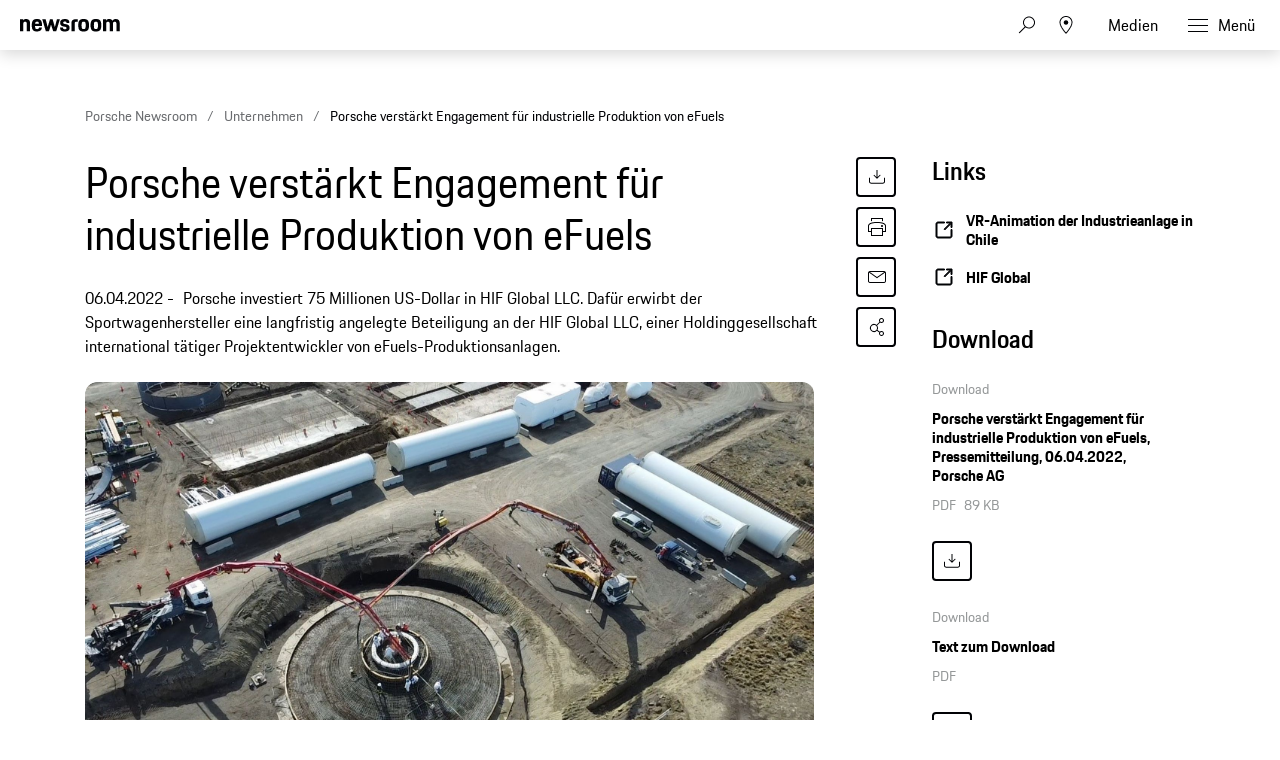

--- FILE ---
content_type: text/html;charset=UTF-8
request_url: https://newsroom.porsche.com/de_CH/2022/unternehmen/porsche-engagement-industrielle-produktion-efuels-investition-hif-global-llc-27933.html
body_size: 34620
content:
<!DOCTYPE html>
<html lang="de_CH" data-language-tag="de-CH" class="">
<head>
        <!--Usercentrics-->
<script>
			var GlobalConsent = GlobalConsent || {};

			//Activate new modal style
			GlobalConsent.NewModalSDK = true;
			GlobalConsent.HideEssentialSDK= true;

			//Set language
			GlobalConsent.Language = 'de';
</script>
<script type="application/javascript" src="https://cookie.porsche.com/?settingsId=WsiFTggBD" data-custom-sdk="true"></script>
<script type="application/javascript" src="https://www.porsche.com/redesign-scripts/vendor/udg-uc-sdk.min.js" id="WsiFTggBD" language="de" data-itp="true"></script>
<!-- End Usercentrics-->

<!-- Global site tag (gtag.js) - Google Analytics -->
<script async src="https://www.googletagmanager.com/gtag/js?id=G-DMP86QNB61"></script>
<script>
  window.dataLayer = window.dataLayer || [];
  function gtag(){dataLayer.push(arguments);}
  gtag('js', new Date());


  gtag('config', 'UA-192735323-1');
  gtag('config', 'G-DMP86QNB61');

</script>
<!--End Google Analytics-->
<meta charset="utf-8">
<meta http-equiv="X-UA-Compatible" content="IE=edge">
<title>Porsche verstärkt Engagement für industrielle Produktion von eFuels - Porsche Newsroom CH</title>
<meta name="viewport" content="width=device-width,initial-scale=1,maximum-scale=1">
<meta name="description" content="Porsche investiert 75 Millionen US-Dollar in HIF Global LLC. Dafür erwirbt der Sportwagenhersteller eine langfristig angelegte Beteiligung an der HIF Global LLC, einer Holdinggesellschaft international tätiger Projektentwickler von eFuels-Produktionsanlagen. Die Details.">
<meta name="keywords" content="">
<meta http-equiv="content-language" content="de_ch">
<meta http-equiv="robots" content="index,follow,noodp">
<link rel="canonical" href="https://newsroom.porsche.com/de_CH/2022/unternehmen/porsche-engagement-industrielle-produktion-efuels-investition-hif-global-llc-27933.html">
<link rel="alternate" hreflang="en" href="http://newsroom.porsche.com/en/2022/company/porsche-commitment-industrial-production-efuels-investment-hif-global-llc-27935.html" />
<link rel="alternate" hreflang="de" href="http://newsroom.porsche.com/de/2022/unternehmen/porsche-engagement-industrielle-produktion-efuels-investition-hif-global-llc-27932.html" />
<link rel="alternate" hreflang="de-CH" href="http://newsroom.porsche.com/de_CH/2022/unternehmen/porsche-engagement-industrielle-produktion-efuels-investition-hif-global-llc-27933.html" />
<link rel="alternate" hreflang="fr-CH" href="http://newsroom.porsche.com/fr_CH/2022/company/porsche-engagement-production-industrielle-efuels-investissement-hif-global-llc-27936.html" />
<link rel="alternate" hreflang="it-CH" href="http://newsroom.porsche.com/it_CH/2022/company/porsche-impegno-industriale-produzione-efuels-investimento-hif-global-llc-27937.html" />
<meta property="og:title" content="Porsche verstärkt Engagement für industrielle Produktion von eFuels" />
<meta property="og:description" content="Porsche investiert 75 Millionen US-Dollar in HIF Global LLC. Dafür erwirbt der Sportwagenhersteller eine langfristig angelegte Beteiligung an der HIF Global LLC, einer Holdinggesellschaft international tätiger Projektentwickler von eFuels-Produktionsanlagen." />
<meta property="og:type" content="article"/>
<meta property="og:url" content="https://newsroom.porsche.com/de_CH/2022/unternehmen/porsche-engagement-industrielle-produktion-efuels-investition-hif-global-llc-27933.html"/>
<meta property="og:image" content="https://newsroom.porsche.com/.imaging/mte/porsche-templating-theme/teaser_700x395/dam/pnr/2022/Company/eFuels/eFuels_Plant_Punta_Arenas.jpg/jcr:content/eFuels_Plant_Punta_Arenas.jpg">
<meta itemprop="image" content="https://newsroom.porsche.com/.imaging/mte/porsche-templating-theme/teaser_700x395/dam/pnr/2022/Company/eFuels/eFuels_Plant_Punta_Arenas.jpg/jcr:content/eFuels_Plant_Punta_Arenas.jpg">
<meta property="og:site_name" content="Porsche Newsroom"/>
<meta property="social-count-url" content="https://newsroom.porsche.com/social-media/">
<link rel="apple-touch-icon" href="/dam/jcr:0e3d0d6f-5293-4a90-9fbc-0d17bbc29fc2/apple-touch-icon">
<link rel="apple-touch-icon" sizes="76x76" href="/dam/jcr:e1ec9ff0-bea1-47ba-8bf5-a2c1eca9865d/apple-touch-icon-76x76">
<link rel="apple-touch-icon" sizes="120x120" href="/dam/jcr:8d379cc4-582a-4ce1-a0d3-635c19e417ae/apple-touch-icon-120x120">
<link rel="apple-touch-icon" sizes="152x152" href="">
<link rel="shortcut icon" href="/dam/jcr:e7d45c12-7464-44aa-a1f9-591e00892214/favicon_2024.ico" type="image/x-icon">
<link rel="icon" href="/dam/jcr:e7d45c12-7464-44aa-a1f9-591e00892214/favicon_2024.ico" type="image/x-icon">
<!--[if gt IE 8]><!-->
<link rel="stylesheet" href="/.resources/porsche-templating/css/style.css?c95dfc4fdc92d430b31cc04169b9366e07174fac"> <!--<![endif]-->
<meta itemprop="logo" content="/.resources/porsche-templating/img/logo.jpg">
<script type="text/javascript" src="/.resources/porsche-templating/js/main.min.js?c95dfc4fdc92d430b31cc04169b9366e07174fac" async></script>
<!--[if IE 9]>
<link rel="stylesheet" href="/.resources/porsche-templating/css/ie9-hacks.css?c95dfc4fdc92d430b31cc04169b9366e07174fac">
<script type="text/javascript" src="/.resources/porsche-templating/js/polyfills.min.js?c95dfc4fdc92d430b31cc04169b9366e07174fac" async></script>
<![endif]-->
<script type="text/javascript">var tableFactsData = [];</script><meta name="twitter:card" content="summary_large_image" />
<meta name="twitter:site" content="@PorscheNewsroom" />
<meta name="twitter:title" content="Porsche verstärkt Engagement für industrielle Produktion von eFuels" />
<meta name="twitter:description" content="Porsche investiert 75 Millionen US-Dollar in HIF Global LLC." />
<meta name="twitter:image" content="https://newsroom.porsche.com/.imaging/mte/porsche-templating-theme/teaser_700x395/dam/pnr/2022/Company/eFuels/eFuels_Plant_Punta_Arenas.jpg/jcr:content/eFuels_Plant_Punta_Arenas.jpg" />
<meta name="twitter:url" content="https://newsroom.porsche.com/de_CH/2022/unternehmen/porsche-engagement-industrielle-produktion-efuels-investition-hif-global-llc-27933.html" /></head>
<body class="" data-controller="" data-action="" data-ctx-path="">
    <div class="page ">
        <header role="banner" id="page-header" class="page-header">
<div class="header-wrapper">
    <div class="header-container">

        <div class="header-logo header-logo-newsroom">
            <a href="/de_CH.html">

                    <!--<img loading="lazy" src="/dam/jcr:48259d54-83f2-47ac-a3eb-780f772d33c8/a-logo-newsroom-schweiz-de.svg" alt="Porsche Newsroom – Das Medien-Portal von Porsche" title="Porsche Newsroom">-->
<svg class="logo-newsroom" width="164" height="36" viewBox="0 0 164 36" fill="none" xmlns="http://www.w3.org/2000/svg">
<g clip-path="url(#clip0_2516_68389)">
<path d="M2.31603 33.7682C4.40254 33.7682 5.04936 32.706 5.04936 29.8948C5.04936 27.1481 4.39211 26.1288 2.31603 26.1288H0V33.7682H2.31603ZM2.31603 33.0601H0.865902V26.9442H2.31603C3.77659 26.9442 4.16259 27.6309 4.16259 29.8948C4.16259 32.3841 3.77659 33.0601 2.31603 33.0601ZM7.51145 33.8541C8.21043 33.8541 8.63817 33.5215 8.83638 33.103V33.7682H9.63969V30.0773C9.63969 29.015 9.20153 28.2747 7.93919 28.2747C6.57252 28.2747 6.12392 28.9077 6.09262 30.0665H6.8542C6.86463 29.2833 7.12544 29.0258 7.86616 29.0258C8.62773 29.0258 8.80509 29.412 8.80509 30.1846V30.5279L8.02264 30.6567C6.72901 30.882 5.96743 31.2897 5.96743 32.427C5.96743 33.3176 6.52036 33.8541 7.51145 33.8541ZM7.6888 33.1567C7.09415 33.1567 6.80203 32.8777 6.80203 32.3305C6.80203 31.794 7.07328 31.4506 8.08524 31.3112L8.80509 31.2039V31.9871C8.80509 32.7167 8.38778 33.1567 7.6888 33.1567ZM12.5191 33.8541C13.844 33.8541 14.3552 33.2639 14.3552 32.3734C14.3552 31.515 13.9796 31.0429 12.9885 30.7961L12.4356 30.6567C11.7679 30.485 11.5802 30.2597 11.5802 29.7983C11.5802 29.2833 11.7992 29.0258 12.5399 29.0258C13.1972 29.0258 13.4893 29.2082 13.531 29.97H14.2926C14.2822 28.7146 13.6667 28.2747 12.5399 28.2747C11.4132 28.2747 10.7768 28.7682 10.7768 29.7983C10.7768 30.7318 11.2567 31.1502 12.0183 31.3433L12.5817 31.4828C13.3641 31.676 13.5415 31.8155 13.5415 32.3734C13.5415 32.9206 13.3015 33.1674 12.5504 33.1674C11.8723 33.1674 11.5593 32.9528 11.4863 32.2339H10.7247C10.8081 33.1781 11.1837 33.8541 12.5191 33.8541ZM19.8427 33.897C21.4598 33.897 22.2318 33.0923 22.2318 31.8369C22.2318 30.5064 21.5433 29.97 20.3226 29.6373L19.7384 29.4764C18.9455 29.2618 18.4031 29.0043 18.4031 28.0815C18.4031 27.2232 18.9142 26.8154 19.8323 26.8154C20.8443 26.8154 21.272 27.2446 21.3555 28.5322H22.1796C22.0962 26.9335 21.585 26 19.8323 26C18.2883 26 17.5476 26.8047 17.5476 28.0815C17.5476 29.5086 18.3405 29.9592 19.4359 30.2597L20.0201 30.4206C20.8547 30.6459 21.3659 30.9464 21.3659 31.8369C21.3659 32.7811 20.8547 33.1888 19.8427 33.1888C18.7578 33.1888 18.3405 32.6953 18.257 31.4506H17.4433C17.5163 33.1137 18.184 33.897 19.8427 33.897ZM25.2051 33.8541C26.3735 33.8541 27.0099 33.2639 27.1038 31.7189H26.3109C26.2379 32.7918 25.9145 33.1459 25.1738 33.1459C24.3183 33.1459 23.9845 32.6953 23.9845 31.0536C23.9845 29.5193 24.3079 29.0579 25.1738 29.0579C25.9145 29.0579 26.1962 29.3584 26.3109 30.367H27.1038C26.9995 28.9936 26.4883 28.2747 25.2051 28.2747C23.7445 28.2747 23.1499 29.1116 23.1499 31.0536C23.1499 33.0708 23.7237 33.8541 25.2051 33.8541ZM29.0443 33.7682V30.3562C29.0443 29.3476 29.4198 29.0579 30.1397 29.0579C30.8804 29.0579 31.1725 29.412 31.1725 30.367V33.7682H32.0071V30.1416C32.0071 28.9828 31.4751 28.2747 30.3483 28.2747C29.7224 28.2747 29.2634 28.5107 29.0443 28.9828V26.1288H28.2097V33.7682H29.0443ZM35.1578 33.7682L36.2949 29.9056L37.4321 33.7682H38.1936L39.7794 28.3605H38.9969L37.8598 32.4914L36.66 28.3605H36.0445L34.8344 32.4914L33.6972 28.3605H32.8104L34.3962 33.7682H35.1578ZM42.4501 33.8541C43.6916 33.8541 44.2132 33.2425 44.3176 32.1695H43.5664C43.4725 32.8884 43.17 33.1459 42.4501 33.1459C41.5842 33.1459 41.2191 32.7918 41.2086 31.1395H44.3489V30.9356C44.3489 29.1652 43.869 28.2747 42.4397 28.2747C41.0104 28.2747 40.374 29.1009 40.374 31.0536C40.374 33.0601 40.9791 33.8541 42.4501 33.8541ZM43.5455 30.4742H41.2295C41.313 29.3691 41.6885 29.0579 42.4084 29.0579C43.17 29.0579 43.4829 29.3691 43.5455 30.4742ZM46.3415 27.1373V26.1288H45.5069V27.1373H46.3415ZM46.3415 33.7682V28.3605H45.5069V33.7682H46.3415ZM50.8379 33.7682V33.0601H48.4489L50.8901 28.8541V28.3605H47.4056V29.1116H49.8573L47.4473 33.2747V33.7682H50.8379ZM53.7695 33.8541C55.0109 33.8541 55.5326 33.2425 55.6369 32.1695H54.8857C54.7919 32.8884 54.4893 33.1459 53.7695 33.1459C52.9036 33.1459 52.5384 32.7918 52.528 31.1395H55.6682V30.9356C55.6682 29.1652 55.1883 28.2747 53.759 28.2747C52.3298 28.2747 51.6934 29.1009 51.6934 31.0536C51.6934 33.0601 52.2985 33.8541 53.7695 33.8541ZM54.8649 30.4742H52.5489C52.6323 29.3691 53.0079 29.0579 53.7277 29.0579C54.4893 29.0579 54.8023 29.3691 54.8649 30.4742ZM57.6191 33.7682V29.9056C57.6191 29.3798 57.8799 29.1116 58.3911 29.1116H59.184V28.3605H58.3598C57.3165 28.3605 56.7845 28.9399 56.7845 29.97V33.7682H57.6191ZM64.8384 33.897C66.9249 33.897 67.5613 32.8455 67.5613 29.8948C67.5613 27.0622 66.8936 26 64.8384 26C62.7623 26 62.1051 27.0622 62.1051 29.8948C62.1051 32.8455 62.7519 33.897 64.8384 33.897ZM64.8384 33.1888C63.3779 33.1888 62.9919 32.5236 62.9919 29.8948C62.9919 27.5021 63.3779 26.8154 64.8384 26.8154C66.299 26.8154 66.6746 27.5021 66.6746 29.8948C66.6746 32.5236 66.299 33.1888 64.8384 33.1888ZM69.627 33.7682V30.367C69.627 29.3476 70.0025 29.0579 70.7224 29.0579C71.4631 29.0579 71.7552 29.412 71.7552 30.367V33.7682H72.5898V30.1416C72.5898 28.9828 72.0578 28.2747 70.931 28.2747C70.2634 28.2747 69.8043 28.5322 69.5957 29.0579V28.3605H68.7924V33.7682H69.627ZM74.8015 33.7682V26.1288H73.9669V33.7682H74.8015ZM77.055 27.1373V26.1288H76.2204V27.1373H77.055ZM77.055 33.7682V28.3605H76.2204V33.7682H77.055ZM79.3084 33.7682V30.367C79.3084 29.3476 79.684 29.0579 80.4038 29.0579C81.1445 29.0579 81.4366 29.412 81.4366 30.367V33.7682H82.2712V30.1416C82.2712 28.9828 81.7392 28.2747 80.6125 28.2747C79.9448 28.2747 79.4857 28.5322 79.2771 29.0579V28.3605H78.4738V33.7682H79.3084ZM85.474 33.8541C86.7155 33.8541 87.2372 33.2425 87.3415 32.1695H86.5903C86.4964 32.8884 86.1939 33.1459 85.474 33.1459C84.6081 33.1459 84.243 32.7918 84.2326 31.1395H87.3728V30.9356C87.3728 29.1652 86.8929 28.2747 85.4636 28.2747C84.0344 28.2747 83.398 29.1009 83.398 31.0536C83.398 33.0601 84.0031 33.8541 85.474 33.8541ZM86.5695 30.4742H84.2534C84.3369 29.3691 84.7125 29.0579 85.4323 29.0579C86.1939 29.0579 86.5069 29.3691 86.5695 30.4742ZM89.3654 36V33.1567C89.6053 33.618 90.0331 33.8541 90.6277 33.8541C92.0466 33.8541 92.6621 33.0064 92.6621 31.0644C92.6621 29.1223 92.13 28.2747 90.6695 28.2747C90.0331 28.2747 89.5845 28.5536 89.3341 29.1223V28.3605H88.5308V36H89.3654ZM90.5964 33.1459C89.7097 33.1459 89.3654 32.6309 89.3654 31.0644C89.3654 29.4764 89.741 29.0579 90.5964 29.0579C91.5041 29.0579 91.8379 29.53 91.8379 31.0644C91.8379 32.6309 91.5041 33.1459 90.5964 33.1459ZM95.6562 33.8541C97.1272 33.8541 97.7219 33.0064 97.7219 31.0644C97.7219 29.1223 97.1585 28.2747 95.6562 28.2747C94.1644 28.2747 93.5906 29.1223 93.5906 31.0644C93.5906 33.0064 94.1539 33.8541 95.6562 33.8541ZM95.6562 33.1459C94.7695 33.1459 94.4252 32.6309 94.4252 31.0644C94.4252 29.53 94.7695 29.0579 95.6562 29.0579C96.543 29.0579 96.8873 29.53 96.8873 31.0644C96.8873 32.6309 96.543 33.1459 95.6562 33.1459ZM99.6832 33.7682V29.9056C99.6832 29.3798 99.944 29.1116 100.455 29.1116H101.248V28.3605H100.424C99.3807 28.3605 98.8486 28.9399 98.8486 29.97V33.7682H99.6832ZM104.691 33.7682V33.0601H104.034C103.376 33.0601 103.147 32.8026 103.147 32.073V29.1116H104.691V28.3605H103.147V27.073H102.344V28.3605H101.645V29.1116H102.312V32.1052C102.312 33.2103 102.834 33.7682 103.888 33.7682H104.691ZM106.84 33.8541C107.539 33.8541 107.967 33.5215 108.165 33.103V33.7682H108.968V30.0773C108.968 29.015 108.53 28.2747 107.268 28.2747C105.901 28.2747 105.452 28.9077 105.421 30.0665H106.183C106.193 29.2833 106.454 29.0258 107.195 29.0258C107.956 29.0258 108.134 29.412 108.134 30.1846V30.5279L107.351 30.6567C106.058 30.882 105.296 31.2897 105.296 32.427C105.296 33.3176 105.849 33.8541 106.84 33.8541ZM107.017 33.1567C106.423 33.1567 106.131 32.8777 106.131 32.3305C106.131 31.794 106.402 31.4506 107.414 31.3112L108.134 31.2039V31.9871C108.134 32.7167 107.716 33.1567 107.017 33.1567ZM111.18 33.7682V26.1288H110.345V33.7682H111.18ZM116.803 33.7682L118.577 28.3605H117.805L116.469 32.588L115.134 28.3605H114.258L116.031 33.7682H116.803ZM121.237 33.8541C122.708 33.8541 123.303 33.0064 123.303 31.0644C123.303 29.1223 122.739 28.2747 121.237 28.2747C119.745 28.2747 119.171 29.1223 119.171 31.0644C119.171 33.0064 119.735 33.8541 121.237 33.8541ZM121.237 33.1459C120.35 33.1459 120.006 32.6309 120.006 31.0644C120.006 29.53 120.35 29.0579 121.237 29.0579C122.124 29.0579 122.468 29.53 122.468 31.0644C122.468 32.6309 122.124 33.1459 121.237 33.1459ZM125.306 33.7682V30.367C125.306 29.3476 125.681 29.0579 126.401 29.0579C127.142 29.0579 127.434 29.412 127.434 30.367V33.7682H128.268V30.1416C128.268 28.9828 127.736 28.2747 126.61 28.2747C125.942 28.2747 125.483 28.5322 125.274 29.0579V28.3605H124.471V33.7682H125.306ZM132.88 33.7682V30.7318H134.33C135.686 30.7318 136.468 30.2167 136.468 28.4678C136.468 26.7511 135.842 26.1288 134.351 26.1288H132.014V33.7682H132.88ZM134.33 29.9914H132.88V26.9442H134.351C135.258 26.9442 135.603 27.2661 135.603 28.4678C135.603 29.7017 135.258 29.9914 134.33 29.9914ZM139.348 33.8541C140.819 33.8541 141.413 33.0064 141.413 31.0644C141.413 29.1223 140.85 28.2747 139.348 28.2747C137.856 28.2747 137.282 29.1223 137.282 31.0644C137.282 33.0064 137.846 33.8541 139.348 33.8541ZM139.348 33.1459C138.461 33.1459 138.117 32.6309 138.117 31.0644C138.117 29.53 138.461 29.0579 139.348 29.0579C140.235 29.0579 140.579 29.53 140.579 31.0644C140.579 32.6309 140.235 33.1459 139.348 33.1459ZM143.375 33.7682V29.9056C143.375 29.3798 143.636 29.1116 144.147 29.1116H144.94V28.3605H144.116C143.072 28.3605 142.54 28.9399 142.54 29.97V33.7682H143.375ZM147.318 33.8541C148.643 33.8541 149.154 33.2639 149.154 32.3734C149.154 31.515 148.779 31.0429 147.788 30.7961L147.235 30.6567C146.567 30.485 146.379 30.2597 146.379 29.7983C146.379 29.2833 146.598 29.0258 147.339 29.0258C147.996 29.0258 148.289 29.2082 148.33 29.97H149.092C149.081 28.7146 148.466 28.2747 147.339 28.2747C146.212 28.2747 145.576 28.7682 145.576 29.7983C145.576 30.7318 146.056 31.1502 146.818 31.3433L147.381 31.4828C148.163 31.676 148.341 31.8155 148.341 32.3734C148.341 32.9206 148.101 33.1674 147.35 33.1674C146.671 33.1674 146.359 32.9528 146.286 32.2339H145.524C145.607 33.1781 145.983 33.8541 147.318 33.8541ZM152.096 33.8541C153.265 33.8541 153.901 33.2639 153.995 31.7189H153.202C153.129 32.7918 152.806 33.1459 152.065 33.1459C151.21 33.1459 150.876 32.6953 150.876 31.0536C150.876 29.5193 151.199 29.0579 152.065 29.0579C152.806 29.0579 153.088 29.3584 153.202 30.367H153.995C153.891 28.9936 153.38 28.2747 152.096 28.2747C150.636 28.2747 150.041 29.1116 150.041 31.0536C150.041 33.0708 150.615 33.8541 152.096 33.8541ZM155.936 33.7682V30.3562C155.936 29.3476 156.311 29.0579 157.031 29.0579C157.772 29.0579 158.064 29.412 158.064 30.367V33.7682H158.898V30.1416C158.898 28.9828 158.366 28.2747 157.24 28.2747C156.614 28.2747 156.155 28.5107 155.936 28.9828V26.1288H155.101V33.7682H155.936ZM162.101 33.8541C163.343 33.8541 163.864 33.2425 163.969 32.1695H163.218C163.124 32.8884 162.821 33.1459 162.101 33.1459C161.235 33.1459 160.87 32.7918 160.86 31.1395H164V30.9356C164 29.1652 163.52 28.2747 162.091 28.2747C160.662 28.2747 160.025 29.1009 160.025 31.0536C160.025 33.0601 160.63 33.8541 162.101 33.8541ZM163.197 30.4742H160.881C160.964 29.3691 161.34 29.0579 162.06 29.0579C162.821 29.0579 163.134 29.3691 163.197 30.4742Z" fill="black"/>
<path fill-rule="evenodd" clip-rule="evenodd" d="M0 20.6773V0.322723H5.12491V2.70628C5.8164 0.969128 7.4424 0 10.0454 0C14.7228 0 16.4713 2.58466 16.4713 7.47148V20.6773H11.0628V8.64266C11.0628 5.53322 10.3713 4.64453 8.25637 4.64453C6.01892 4.64453 5.36891 5.53322 5.36891 8.64266V20.6773H0ZM28.1214 21C21.574 21 19.296 18.2142 19.296 10.5809C19.296 2.98878 21.655 0 27.9179 0C34.4258 0 36.1338 3.3929 36.1338 10.5407V11.5903H24.665C24.746 16.3152 25.5599 17.043 28.0809 17.043C30.1149 17.043 30.9684 16.4771 31.1719 14.4172H35.9708C35.6458 18.4565 33.4093 21 28.1214 21ZM27.9999 4.40225C26.0479 4.40225 25.0305 4.92704 24.746 8.11788H31.0504C30.8469 5.08888 30.0329 4.40225 27.9999 4.40225ZM42.4903 20.6773L36.5118 0.322723H42.0833L45.4597 13.5697L49.2826 0.322723H53.5126L57.2941 13.5697L60.711 0.322723H65.5504L59.5315 20.6773H54.5696L50.9501 9.36951L47.5737 20.6773H42.4903ZM65.8475 14.4986H70.6464C70.7679 16.6389 71.5414 17.2039 73.6149 17.2039C75.8523 17.2039 76.3403 16.5575 76.3403 15.1441C76.3403 13.7306 75.8118 13.4079 73.7374 13.0037L71.2154 12.5192C68.1245 11.9139 65.9285 10.1366 65.9285 6.26007C65.9285 2.01965 68.6944 0 73.6149 0C79.1468 0 81.1393 2.1001 81.1393 6.90551H76.4618C76.3403 4.7652 75.7298 4.24041 73.7374 4.24041C71.6629 4.24041 71.0534 4.68476 71.0534 6.17867C71.0534 7.47148 71.5819 7.99626 73.8184 8.4406L76.3403 8.92517C79.8788 9.61179 81.4652 11.55 81.4652 14.9832C81.4652 18.537 79.5943 21 73.4529 21C67.108 21 66.05 18.1731 65.8475 14.4986ZM84.5147 20.6773V7.34986C84.5147 2.3826 86.5487 0.322723 91.5916 0.322723H95.0085V4.72498H92.3236C90.5751 4.72498 89.8836 5.4116 89.8836 7.1478V20.6773H84.5147ZM104.658 21C98.0291 21 95.8331 18.4153 95.8331 10.5005C95.8331 2.42282 98.1516 0 104.658 0C111.166 0 113.485 2.6651 113.485 10.5005C113.485 18.4153 111.288 21 104.658 21ZM104.658 16.9214C107.303 16.9214 107.994 16.0327 107.994 10.5005C107.994 5.37138 107.303 4.56409 104.658 4.56409C102.056 4.56409 101.283 5.37138 101.283 10.5005C101.283 16.073 102.056 16.9214 104.658 16.9214ZM124.832 21C118.203 21 116.006 18.4153 116.006 10.5005C116.006 2.42282 118.324 0 124.832 0C131.339 0 133.658 2.6651 133.658 10.5005C133.658 18.4153 131.461 21 124.832 21ZM124.832 16.9214C127.476 16.9214 128.167 16.0327 128.167 10.5005C128.167 5.37138 127.476 4.56409 124.832 4.56409C122.229 4.56409 121.456 5.37138 121.456 10.5005C121.456 16.073 122.229 16.9214 124.832 16.9214ZM136.424 20.6773V0.322723H141.549V2.70628C142.241 0.969128 143.868 0 146.471 0C149.439 0 151.229 1.05053 152.165 3.10944C152.856 1.17119 154.768 0 157.574 0C162.251 0 164 2.58466 164 7.47148V20.6773H158.591V8.64266C158.591 5.53322 157.899 4.64453 155.784 4.64453C153.629 4.64453 152.897 5.4116 152.897 8.31898V20.6773H147.487V8.64266C147.487 5.53322 146.796 4.64453 144.681 4.64453C142.525 4.64453 141.793 5.4116 141.793 8.31898V20.6773H136.424Z" fill="black"/>
</g>
<defs>
<clipPath id="clip0_2516_68389">
<rect width="164" height="36" fill="white"/>
</clipPath>
</defs>
</svg>
<svg width="148" height="20" viewBox="0 0 148 20" fill="none" xmlns="http://www.w3.org/2000/svg" class="logo-newsroom-plain">
    <path fill-rule="evenodd" clip-rule="evenodd" d="M0 18.9207V0.2952H4.6152V2.4759C5.2371 0.8874 6.7014 0 9.045 0C13.257 0 14.8311 2.3652 14.8311 6.8364V18.9207H9.9612V7.9083C9.9612 5.0634 9.3384 4.2498 7.434 4.2498C5.4189 4.2498 4.833 5.0634 4.833 7.9083V18.9207H0ZM25.3224 19.2168C19.4274 19.2168 17.3754 16.6671 17.3754 9.6822C17.3754 2.7342 19.4994 0 25.1388 0C30.9996 0 32.5368 3.105 32.5368 9.6453V10.6056H22.2102C22.2822 14.9292 23.0157 15.5952 25.2855 15.5952C27.117 15.5952 27.8865 15.0777 28.0692 13.1922H32.3901C32.0976 16.8885 30.0834 19.2168 25.3224 19.2168ZM25.2126 4.0284C23.4549 4.0284 22.5396 4.5081 22.2831 7.4286H27.9594C27.7767 4.6566 27.0432 4.0284 25.2126 4.0284ZM38.2608 18.9207L32.8779 0.2952H37.8945L40.9347 12.4173L44.3772 0.2934H48.186L51.5916 12.4164L54.6678 0.2934H59.0256L53.6058 18.9198H49.1382L45.8784 8.5734L42.8382 18.9207H38.2608ZM59.2938 13.2669H63.6138C63.7236 15.2253 64.4202 15.7419 66.2868 15.7419C68.3028 15.7419 68.742 15.1515 68.742 13.8573C68.742 12.564 68.265 12.2688 66.3975 11.8989L64.1268 11.4561C61.3431 10.9017 59.3658 9.2754 59.3658 5.7285C59.3658 1.8477 61.857 0 66.2868 0C71.2683 0 73.0629 1.9215 73.0629 6.318H68.8509C68.742 4.3605 68.1921 3.8799 66.3975 3.8799C64.53 3.8799 63.981 4.2867 63.981 5.6529C63.981 6.8364 64.4571 7.317 66.4704 7.7229L68.742 8.1666C71.928 8.7948 73.3563 10.5696 73.3563 13.7106C73.3563 16.9623 71.6715 19.2168 66.1419 19.2168C60.4278 19.2168 59.4756 16.6293 59.2929 13.2678L59.2938 13.2669ZM76.1022 18.9207V6.7257C76.1022 2.1807 77.9337 0.2952 82.4742 0.2952H85.5522V4.3236H83.133C81.558 4.3236 80.9361 4.9518 80.9361 6.5403V18.9207H76.1022ZM94.2408 19.2168C88.2711 19.2168 86.2938 16.8516 86.2938 9.6084C86.2938 2.2167 88.3818 0 94.2408 0C100.102 0 102.189 2.439 102.189 9.6084C102.189 16.8516 100.21 19.2168 94.2408 19.2168ZM94.2408 15.4845C96.6222 15.4845 97.245 14.6709 97.245 9.6084C97.245 4.9149 96.6222 4.176 94.2408 4.176C91.8981 4.176 91.2015 4.9149 91.2015 9.6084C91.2015 14.7078 91.8981 15.4845 94.2408 15.4845ZM112.406 19.2168C106.438 19.2168 104.459 16.8516 104.459 9.6084C104.459 2.2167 106.547 0 112.406 0C118.265 0 120.353 2.439 120.353 9.6084C120.353 16.8516 118.375 19.2168 112.406 19.2168ZM112.406 15.4845C114.787 15.4845 115.41 14.6709 115.41 9.6084C115.41 4.9149 114.787 4.176 112.406 4.176C110.063 4.176 109.366 4.9149 109.366 9.6084C109.366 14.7078 110.063 15.4845 112.406 15.4845ZM122.845 18.9207V0.2952H127.46V2.4759C128.083 0.8865 129.548 0 131.891 0C134.564 0 136.175 0.9612 137.019 2.8449C137.641 1.0719 139.362 0 141.89 0C146.101 0 147.677 2.3652 147.677 6.8364V18.9207H142.805V7.9083C142.805 5.0634 142.182 4.2498 140.278 4.2498C138.337 4.2498 137.678 4.9518 137.678 7.6122V18.9207H132.807V7.9083C132.807 5.0634 132.184 4.2498 130.28 4.2498C128.339 4.2498 127.679 4.9518 127.679 7.6122V18.9207H122.845Z" fill="#010205"/>
</svg>                </a>
        </div>


        <div class="header-logo header-logo-wordmark">
            <a href="/de_CH.html">
<svg width="234" height="17" viewBox="0 0 234 17" fill="none" xmlns="http://www.w3.org/2000/svg"><path d="M26.36 12.5728C28.9253 12.5728 30.3067 11.1915 30.3067 8.62613V4.7328C30.3067 2.16747 28.9253 0.786133 26.36 0.786133H0.119995V16.7861H3.74666V12.5728H26.36ZM26.68 4.94613V8.4128C26.68 8.8288 26.456 9.0528 26.04 9.0528H3.74666V4.30613H26.04C26.456 4.30613 26.68 4.53013 26.68 4.94613ZM38.4133 16.7861C35.848 16.7861 34.4667 15.4048 34.4667 12.8395V4.7328C34.4667 2.16747 35.848 0.786133 38.4133 0.786133H60.12C62.6853 0.786133 64.0667 2.16747 64.0667 4.7328V12.8395C64.0667 15.4048 62.6853 16.7861 60.12 16.7861H38.4133ZM59.8 13.2661C60.216 13.2661 60.44 13.0421 60.44 12.6261V4.94613C60.44 4.53013 60.216 4.30613 59.8 4.30613H38.7333C38.3173 4.30613 38.0933 4.53013 38.0933 4.94613V12.6261C38.0933 13.0421 38.3173 13.2661 38.7333 13.2661H59.8ZM94.84 11.3461C96.965 12.2399 98.4588 14.3381 98.4667 16.7861H94.84C94.84 13.9061 93.5067 12.5728 90.6267 12.5728H71.9067V16.7861H68.28V0.786133H94.52C97.0853 0.786133 98.4667 2.16747 98.4667 4.7328V7.40693C98.4667 9.86347 97.2 11.2341 94.84 11.3461ZM94.2 9.0528C94.616 9.0528 94.84 8.8288 94.84 8.4128V4.94613C94.84 4.53013 94.616 4.30613 94.2 4.30613H71.9067V9.0528H94.2ZM102.467 4.7328C102.467 2.16747 103.848 0.786133 106.413 0.786133H132.12V3.7728H106.733C106.317 3.7728 106.093 3.9968 106.093 4.4128V6.6528C106.093 7.0688 106.317 7.2928 106.733 7.2928H128.707C131.272 7.2928 132.653 8.67413 132.653 11.2395V12.8395C132.653 15.4048 131.272 16.7861 128.707 16.7861H103V13.7995H128.387C128.803 13.7995 129.027 13.5755 129.027 13.1595V10.9195C129.027 10.5035 128.803 10.2795 128.387 10.2795H106.413C103.848 10.2795 102.467 8.89813 102.467 6.3328V4.7328ZM136.76 4.7328C136.76 2.16747 138.141 0.786133 140.707 0.786133H165.773V4.30613H141.027C140.611 4.30613 140.387 4.53013 140.387 4.94613V12.6261C140.387 13.0421 140.611 13.2661 141.027 13.2661H165.773V16.7861H140.707C138.141 16.7861 136.76 15.4048 136.76 12.8395V4.7328ZM198.413 0.786133V16.7861H194.787V10.5461H173.613V16.7861H169.987V0.786133H173.613V7.02613H194.787V0.786133H198.413ZM206.307 3.7728V7.2928H233.88V10.2795H206.307V13.7995H233.88V16.7861H202.68V0.786133H233.88V3.7728H206.307Z" fill="#010205"/></svg>                </a>
        </div>


        <div class="header-navigation">
            <input type="checkbox" id="mobile-menu-toggle" class="mobile-menu-toggle menu-toggle is-visuallyhidden">
            <input type="checkbox" id="account-flyout-toggle" class="account-flyout-toggle menu-toggle is-visuallyhidden">
            <input type="checkbox" id="search-flyout-toggle" class="search-flyout-toggle menu-toggle is-visuallyhidden">
            <input type="checkbox" id="language-flyout-toggle" class="language-flyout-toggle menu-toggle is-visuallyhidden">
            <input type="checkbox" id="press-flyout-toggle" class="press-flyout-toggle menu-toggle is-visuallyhidden">
            <input type="radio" id="sub-reset" name="submenu" value="0" class="is-visuallyhidden" autocomplete="off">
            <div class="component-navigation" role="navigation">
                <nav class="menu-wrapper">
                        <ul class="flat menu top-level" role="menu">
                                <li role="menuitem">
                                        <div class="label">
                                            <a href="/de_CH/porsche-schweiz.html"
                                                    
                                               title="Porsche Schweiz">
                                                <span class="inner-label">Porsche Schweiz</span>
                                            </a>
                                        </div>
                                </li>
                                <li role="menuitem"  aria-haspopup="true">
                                        <div class="label">
                                            <a href="/de_CH/produkte.html"
                                               title="Produkte"
                                                    
                                                    
                                            >
                                                <span class="inner-label">Produkte</span>
                                            </a>
                                                <label for="sub-produkte" class="arrow-sub">
<svg width="100%" height="100%" viewBox="0 0 24 24" fill="none" xmlns="http://www.w3.org/2000/svg">
    <path d="M15.1214 11.9966L9.64395 5.50001L8.87547 6.14175L13.8145 11.9997L8.87499 17.8583L9.64347 18.5L15.1187 12.0061L15.125 12.0008L15.1241 11.9997L15.1245 11.9992L15.1214 11.9966Z" fill="#010205"/>
</svg>
                                                </label>
                                        </div>
                                        <input type="radio" id="sub-produkte" name="submenu"
                                               value="1"
                                               class="sub-check is-visuallyhidden" autocomplete="off">
                                        <ul class="flat menu sub-level" aria-label="submenu">
                                            <li role="menuitem" class="menu-title">
                                                <label for="sub-reset" class="arrow-back">
<svg width="100%" height="100%" viewBox="0 0 24 24" fill="none" xmlns="http://www.w3.org/2000/svg">
    <path d="M8.87857 12.0034L14.3561 18.5L15.1245 17.8582L10.1855 12.0003L15.125 6.14175L14.3565 5.5L8.88129 11.9939L8.875 11.9992L8.87593 12.0003L8.87547 12.0008L8.87857 12.0034Z" fill="#010205"/>
</svg>
                                                </label>
                                                <a href="/de_CH/produkte.html"
                                                   class="label"
                                                        
                                                   title="Produkte">Produkte</a>
                                            </li>
                                                <li role="menuitem">
                                                    <a href="/de_CH/produkte/presseinformationen.html"
                                                       class="label"
                                                            
                                                       title="Presseinformationen">Presseinformationen</a>
                                                </li>
                                                <li role="menuitem">
                                                    <a href="/de_CH/produkte/preisliste.html"
                                                       class="label"
                                                            
                                                       title="Preisliste">Preisliste</a>
                                                </li>
                                                <li role="menuitem">
                                                    <a href="/de_CH/produkte/bilder-videos.html"
                                                       class="label"
                                                            
                                                       title="Bilder & Videos">Bilder & Videos</a>
                                                </li>
                                                <li role="menuitem">
                                                    <a href="/de_CH/produkte/718.html"
                                                       class="label"
                                                            
                                                       title="718">718</a>
                                                </li>
                                                <li role="menuitem">
                                                    <a href="/de_CH/produkte/911.html"
                                                       class="label"
                                                            
                                                       title="911">911</a>
                                                </li>
                                                <li role="menuitem">
                                                    <a href="/de_CH/produkte/cayenne.html"
                                                       class="label"
                                                            
                                                       title="Cayenne">Cayenne</a>
                                                </li>
                                                <li role="menuitem">
                                                    <a href="/de_CH/produkte/macan.html"
                                                       class="label"
                                                            
                                                       title="Macan">Macan</a>
                                                </li>
                                                <li role="menuitem">
                                                    <a href="/de_CH/produkte/panamera.html"
                                                       class="label"
                                                            
                                                       title="Panamera">Panamera</a>
                                                </li>
                                                <li role="menuitem">
                                                    <a href="/de_CH/produkte/taycan.html"
                                                       class="label"
                                                            
                                                       title="Taycan">Taycan</a>
                                                </li>
                                        </ul>
                                </li>
                                <li role="menuitem"  aria-haspopup="true">
                                        <div class="label">
                                            <a href="/de_CH/Innovation.html"
                                               title="Innovation"
                                                    
                                                    
                                            >
                                                <span class="inner-label">Innovation</span>
                                            </a>
                                                <label for="sub-innovation" class="arrow-sub">
<svg width="100%" height="100%" viewBox="0 0 24 24" fill="none" xmlns="http://www.w3.org/2000/svg">
    <path d="M15.1214 11.9966L9.64395 5.50001L8.87547 6.14175L13.8145 11.9997L8.87499 17.8583L9.64347 18.5L15.1187 12.0061L15.125 12.0008L15.1241 11.9997L15.1245 11.9992L15.1214 11.9966Z" fill="#010205"/>
</svg>
                                                </label>
                                        </div>
                                        <input type="radio" id="sub-innovation" name="submenu"
                                               value="1"
                                               class="sub-check is-visuallyhidden" autocomplete="off">
                                        <ul class="flat menu sub-level" aria-label="submenu">
                                            <li role="menuitem" class="menu-title">
                                                <label for="sub-reset" class="arrow-back">
<svg width="100%" height="100%" viewBox="0 0 24 24" fill="none" xmlns="http://www.w3.org/2000/svg">
    <path d="M8.87857 12.0034L14.3561 18.5L15.1245 17.8582L10.1855 12.0003L15.125 6.14175L14.3565 5.5L8.88129 11.9939L8.875 11.9992L8.87593 12.0003L8.87547 12.0008L8.87857 12.0034Z" fill="#010205"/>
</svg>
                                                </label>
                                                <a href="/de_CH/Innovation.html"
                                                   class="label"
                                                        
                                                   title="Innovation">Innovation</a>
                                            </li>
                                                <li role="menuitem">
                                                    <a href="/de_CH/Innovation/presseinformationen.html"
                                                       class="label"
                                                            
                                                       title="Presseinformationen">Presseinformationen</a>
                                                </li>
                                                <li role="menuitem">
                                                    <a href="/de_CH/Innovation/porsche-efuels.html"
                                                       class="label"
                                                            
                                                       title="eFuels">eFuels</a>
                                                </li>
                                        </ul>
                                </li>
                                <li role="menuitem"  aria-haspopup="true">
                                        <div class="label">
                                            <a href="/de_CH/motorsport.html"
                                               title="Motorsport"
                                                    
                                                    
                                            >
                                                <span class="inner-label">Motorsport</span>
                                            </a>
                                                <label for="sub-motorsport" class="arrow-sub">
<svg width="100%" height="100%" viewBox="0 0 24 24" fill="none" xmlns="http://www.w3.org/2000/svg">
    <path d="M15.1214 11.9966L9.64395 5.50001L8.87547 6.14175L13.8145 11.9997L8.87499 17.8583L9.64347 18.5L15.1187 12.0061L15.125 12.0008L15.1241 11.9997L15.1245 11.9992L15.1214 11.9966Z" fill="#010205"/>
</svg>
                                                </label>
                                        </div>
                                        <input type="radio" id="sub-motorsport" name="submenu"
                                               value="1"
                                               class="sub-check is-visuallyhidden" autocomplete="off">
                                        <ul class="flat menu sub-level" aria-label="submenu">
                                            <li role="menuitem" class="menu-title">
                                                <label for="sub-reset" class="arrow-back">
<svg width="100%" height="100%" viewBox="0 0 24 24" fill="none" xmlns="http://www.w3.org/2000/svg">
    <path d="M8.87857 12.0034L14.3561 18.5L15.1245 17.8582L10.1855 12.0003L15.125 6.14175L14.3565 5.5L8.88129 11.9939L8.875 11.9992L8.87593 12.0003L8.87547 12.0008L8.87857 12.0034Z" fill="#010205"/>
</svg>
                                                </label>
                                                <a href="/de_CH/motorsport.html"
                                                   class="label"
                                                        
                                                   title="Motorsport">Motorsport</a>
                                            </li>
                                                <li role="menuitem">
                                                    <a href="/de_CH/motorsport/presseinformationen.html"
                                                       class="label"
                                                            
                                                       title="Presseinformationen">Presseinformationen</a>
                                                </li>
                                                <li role="menuitem">
                                                    <a href="/de_CH/motorsport/pressebilder-videos.html"
                                                       class="label"
                                                            
                                                       title="Bilder & Videos">Bilder & Videos</a>
                                                </li>
                                                <li role="menuitem">
                                                    <a href="/de_CH/motorsport/porsche-sports-cup-suisse.html"
                                                       class="label"
                                                            
                                                       title="Porsche Sports Cup Suisse">Porsche Sports Cup Suisse</a>
                                                </li>
                                                <li role="menuitem">
                                                    <a href="/de_CH/motorsport/media-guide.html"
                                                       class="label"
                                                            
                                                       title="GT-Kundensport">GT-Kundensport</a>
                                                </li>
                                                <li role="menuitem">
                                                    <a href="/de/motorsport/formel-e.html"
                                                       class="label"
                                                             data-alternative="1" 
                                                       title="Formel E">Formel E</a>
                                                </li>
                                                <li role="menuitem">
                                                    <a href="/de_CH/motorsport/hypercar-gtp.html"
                                                       class="label"
                                                            
                                                       title="Hypercar & GTP">Hypercar & GTP</a>
                                                </li>
                                                <li role="menuitem">
                                                    <a href="/de_CH/motorsport/esports.html"
                                                       class="label"
                                                            
                                                       title="Esports Racing">Esports Racing</a>
                                                </li>
                                                <li role="menuitem">
                                                    <a href="/de/motorsport/motorsport-der-zukunft.html"
                                                       class="label"
                                                            
                                                       title="Motorsport der Zukunft">Motorsport der Zukunft</a>
                                                </li>
                                        </ul>
                                </li>
                                <li role="menuitem"  aria-haspopup="true">
                                        <div class="label">
                                            <a href="/de_CH/unternehmen.html"
                                               title="Unternehmen"
                                                    
                                                    
                                            >
                                                <span class="inner-label">Unternehmen</span>
                                            </a>
                                                <label for="sub-unternehmen" class="arrow-sub">
<svg width="100%" height="100%" viewBox="0 0 24 24" fill="none" xmlns="http://www.w3.org/2000/svg">
    <path d="M15.1214 11.9966L9.64395 5.50001L8.87547 6.14175L13.8145 11.9997L8.87499 17.8583L9.64347 18.5L15.1187 12.0061L15.125 12.0008L15.1241 11.9997L15.1245 11.9992L15.1214 11.9966Z" fill="#010205"/>
</svg>
                                                </label>
                                        </div>
                                        <input type="radio" id="sub-unternehmen" name="submenu"
                                               value="1"
                                               class="sub-check is-visuallyhidden" autocomplete="off">
                                        <ul class="flat menu sub-level" aria-label="submenu">
                                            <li role="menuitem" class="menu-title">
                                                <label for="sub-reset" class="arrow-back">
<svg width="100%" height="100%" viewBox="0 0 24 24" fill="none" xmlns="http://www.w3.org/2000/svg">
    <path d="M8.87857 12.0034L14.3561 18.5L15.1245 17.8582L10.1855 12.0003L15.125 6.14175L14.3565 5.5L8.88129 11.9939L8.875 11.9992L8.87593 12.0003L8.87547 12.0008L8.87857 12.0034Z" fill="#010205"/>
</svg>
                                                </label>
                                                <a href="/de_CH/unternehmen.html"
                                                   class="label"
                                                        
                                                   title="Unternehmen">Unternehmen</a>
                                            </li>
                                                <li role="menuitem">
                                                    <a href="/de_CH/unternehmen/presseinformationen.html"
                                                       class="label"
                                                            
                                                       title="Presseinformationen">Presseinformationen</a>
                                                </li>
                                                <li role="menuitem">
                                                    <a href="/de_CH/unternehmen/pressebilder-videos.html"
                                                       class="label"
                                                            
                                                       title="Bilder & Videos">Bilder & Videos</a>
                                                </li>
                                                <li role="menuitem">
                                                    <a href="/de_CH/unternehmen/porsche-schweiz-ag.html"
                                                       class="label"
                                                            
                                                       title="Porsche Schweiz AG">Porsche Schweiz AG</a>
                                                </li>
                                                <li role="menuitem">
                                                    <a href="/de_CH/unternehmen/porsche-zentren-schweiz.html"
                                                       class="label"
                                                            
                                                       title="Porsche Standorte in der Schweiz">Porsche Standorte in der Schweiz</a>
                                                </li>
                                                <li role="menuitem">
                                                    <a href="/de_CH/unternehmen/vorstand-porsche-ag.html"
                                                       class="label"
                                                            
                                                       title="Vorstand der Dr. Ing. h.c. F. Porsche AG">Vorstand der Dr. Ing. h.c. F. Porsche AG</a>
                                                </li>
                                                <li role="menuitem">
                                                    <a href="/de_CH/unternehmen/standorte.html"
                                                       class="label"
                                                            
                                                       title="Standorte der Dr. Ing. h.c. F. Porsche AG">Standorte der Dr. Ing. h.c. F. Porsche AG</a>
                                                </li>
                                                <li role="menuitem">
                                                    <a href="/de_CH/unternehmen/produktion-vertrieb-finanzen.html"
                                                       class="label"
                                                            
                                                       title="Produktion, Vertrieb & Finanzen">Produktion, Vertrieb & Finanzen</a>
                                                </li>
                                                <li role="menuitem">
                                                    <a href="/de_CH/unternehmen/mitarbeiter-soziales.html"
                                                       class="label"
                                                            
                                                       title="Mitarbeiter & Soziales">Mitarbeiter & Soziales</a>
                                                </li>
                                                <li role="menuitem">
                                                    <a href="https://newsroom.porsche.com/de/geschaefts-und-nachhaltigkeitsbericht/"
                                                       class="label"
                                                             data-alternative="1" 
                                                       title="Geschäfts- und Nachhaltigkeitsbericht">Geschäfts- und Nachhaltigkeitsbericht</a>
                                                </li>
                                                <li role="menuitem">
                                                    <a href="/de/unternehmen/porsche-und-startups.html"
                                                       class="label"
                                                            
                                                       title="Porsche & Startups">Porsche & Startups</a>
                                                </li>
                                        </ul>
                                </li>
                                <li role="menuitem"  aria-haspopup="true">
                                        <div class="label">
                                            <a href="/de_CH/sport-gesellschaft.html"
                                               title="Sport & Gesellschaft"
                                                    
                                                    
                                            >
                                                <span class="inner-label">Sport & Gesellschaft</span>
                                            </a>
                                                <label for="sub-sport & gesellschaft" class="arrow-sub">
<svg width="100%" height="100%" viewBox="0 0 24 24" fill="none" xmlns="http://www.w3.org/2000/svg">
    <path d="M15.1214 11.9966L9.64395 5.50001L8.87547 6.14175L13.8145 11.9997L8.87499 17.8583L9.64347 18.5L15.1187 12.0061L15.125 12.0008L15.1241 11.9997L15.1245 11.9992L15.1214 11.9966Z" fill="#010205"/>
</svg>
                                                </label>
                                        </div>
                                        <input type="radio" id="sub-sport & gesellschaft" name="submenu"
                                               value="1"
                                               class="sub-check is-visuallyhidden" autocomplete="off">
                                        <ul class="flat menu sub-level" aria-label="submenu">
                                            <li role="menuitem" class="menu-title">
                                                <label for="sub-reset" class="arrow-back">
<svg width="100%" height="100%" viewBox="0 0 24 24" fill="none" xmlns="http://www.w3.org/2000/svg">
    <path d="M8.87857 12.0034L14.3561 18.5L15.1245 17.8582L10.1855 12.0003L15.125 6.14175L14.3565 5.5L8.88129 11.9939L8.875 11.9992L8.87593 12.0003L8.87547 12.0008L8.87857 12.0034Z" fill="#010205"/>
</svg>
                                                </label>
                                                <a href="/de_CH/sport-gesellschaft.html"
                                                   class="label"
                                                        
                                                   title="Sport & Gesellschaft">Sport & Gesellschaft</a>
                                            </li>
                                                <li role="menuitem">
                                                    <a href="/de_CH/sport-gesellschaft/presseinformationen.html"
                                                       class="label"
                                                            
                                                       title="Presseinformationen">Presseinformationen</a>
                                                </li>
                                                <li role="menuitem">
                                                    <a href="/de_CH/sport-gesellschaft/golf.html"
                                                       class="label"
                                                            
                                                       title="Golf">Golf</a>
                                                </li>
                                                <li role="menuitem">
                                                    <a href="/de_CH/sport-gesellschaft/tennis.html"
                                                       class="label"
                                                            
                                                       title="Tennis">Tennis</a>
                                                </li>
                                                <li role="menuitem">
                                                    <a href="/de_CH/sport-gesellschaft/kultur.html"
                                                       class="label"
                                                            
                                                       title="Kultur">Kultur</a>
                                                </li>
                                                <li role="menuitem">
                                                    <a href="https://newsroom.porsche.com/de/sport-gesellschaft/turbo-fuer-talente.html"
                                                       class="label"
                                                            
                                                       title="Jugendförderung">Jugendförderung</a>
                                                </li>
                                                <li role="menuitem">
                                                    <a href="/de_CH/sport-gesellschaft/markenbotschafter.html"
                                                       class="label"
                                                            
                                                       title="Markenbotschafter">Markenbotschafter</a>
                                                </li>
                                        </ul>
                                </li>
                                <li role="menuitem"  aria-haspopup="true">
                                        <div class="label">
                                            <a href="/de_CH/nachhaltigkeit.html"
                                               title="Nachhaltigkeit"
                                                    
                                                    
                                            >
                                                <span class="inner-label">Nachhaltigkeit</span>
                                            </a>
                                                <label for="sub-nachhaltigkeit" class="arrow-sub">
<svg width="100%" height="100%" viewBox="0 0 24 24" fill="none" xmlns="http://www.w3.org/2000/svg">
    <path d="M15.1214 11.9966L9.64395 5.50001L8.87547 6.14175L13.8145 11.9997L8.87499 17.8583L9.64347 18.5L15.1187 12.0061L15.125 12.0008L15.1241 11.9997L15.1245 11.9992L15.1214 11.9966Z" fill="#010205"/>
</svg>
                                                </label>
                                        </div>
                                        <input type="radio" id="sub-nachhaltigkeit" name="submenu"
                                               value="1"
                                               class="sub-check is-visuallyhidden" autocomplete="off">
                                        <ul class="flat menu sub-level" aria-label="submenu">
                                            <li role="menuitem" class="menu-title">
                                                <label for="sub-reset" class="arrow-back">
<svg width="100%" height="100%" viewBox="0 0 24 24" fill="none" xmlns="http://www.w3.org/2000/svg">
    <path d="M8.87857 12.0034L14.3561 18.5L15.1245 17.8582L10.1855 12.0003L15.125 6.14175L14.3565 5.5L8.88129 11.9939L8.875 11.9992L8.87593 12.0003L8.87547 12.0008L8.87857 12.0034Z" fill="#010205"/>
</svg>
                                                </label>
                                                <a href="/de_CH/nachhaltigkeit.html"
                                                   class="label"
                                                        
                                                   title="Nachhaltigkeit">Nachhaltigkeit</a>
                                            </li>
                                                <li role="menuitem">
                                                    <a href="/de_CH/nachhaltigkeit/presseinformationen.html"
                                                       class="label"
                                                            
                                                       title="Presseinformationen">Presseinformationen</a>
                                                </li>
                                                <li role="menuitem">
                                                    <a href="/de_CH/nachhaltigkeit/gemeinsam-mobiler-porsche-und-procap.html"
                                                       class="label"
                                                            
                                                       title="Gemeinsam mobiler: Porsche und Procap">Gemeinsam mobiler: Porsche und Procap</a>
                                                </li>
                                                <li role="menuitem">
                                                    <a href="https://newsroom.porsche.com/de/geschaefts-und-nachhaltigkeitsbericht/"
                                                       class="label"
                                                            
                                                       title="Geschäfts- & Nachhaltigkeitsbericht">Geschäfts- & Nachhaltigkeitsbericht</a>
                                                </li>
                                                <li role="menuitem">
                                                    <a href="https://newsroom.porsche.com/dam/jcr:208daf70-2062-4c94-8093-30dc82fe2672/4110%20Umwelterklaerung%20PAG%202020+.pdf"
                                                       class="label"
                                                            
                                                       title="Umwelterklärung">Umwelterklärung</a>
                                                </li>
                                                <li role="menuitem">
                                                    <a href="https://newsroom.porsche.com/dam/jcr:f8985eea-e266-4a0c-b8d3-18cd747ff5d9/200608_Slavery%20and%20Human%20Trafficking%20Statement_DE.pdf"
                                                       class="label"
                                                            
                                                       title="Slavery and Human Trafficking Statement">Slavery and Human Trafficking Statement</a>
                                                </li>
                                        </ul>
                                </li>
                                <li role="menuitem"  aria-haspopup="true">
                                        <div class="label">
                                            <a href="/de_CH/szene-historie.html"
                                               title="Szene & Historie"
                                                    
                                                    
                                            >
                                                <span class="inner-label">Szene & Historie</span>
                                            </a>
                                                <label for="sub-szene & historie" class="arrow-sub">
<svg width="100%" height="100%" viewBox="0 0 24 24" fill="none" xmlns="http://www.w3.org/2000/svg">
    <path d="M15.1214 11.9966L9.64395 5.50001L8.87547 6.14175L13.8145 11.9997L8.87499 17.8583L9.64347 18.5L15.1187 12.0061L15.125 12.0008L15.1241 11.9997L15.1245 11.9992L15.1214 11.9966Z" fill="#010205"/>
</svg>
                                                </label>
                                        </div>
                                        <input type="radio" id="sub-szene & historie" name="submenu"
                                               value="1"
                                               class="sub-check is-visuallyhidden" autocomplete="off">
                                        <ul class="flat menu sub-level" aria-label="submenu">
                                            <li role="menuitem" class="menu-title">
                                                <label for="sub-reset" class="arrow-back">
<svg width="100%" height="100%" viewBox="0 0 24 24" fill="none" xmlns="http://www.w3.org/2000/svg">
    <path d="M8.87857 12.0034L14.3561 18.5L15.1245 17.8582L10.1855 12.0003L15.125 6.14175L14.3565 5.5L8.88129 11.9939L8.875 11.9992L8.87593 12.0003L8.87547 12.0008L8.87857 12.0034Z" fill="#010205"/>
</svg>
                                                </label>
                                                <a href="/de_CH/szene-historie.html"
                                                   class="label"
                                                        
                                                   title="Szene & Historie">Szene & Historie</a>
                                            </li>
                                                <li role="menuitem">
                                                    <a href="/de_CH/historie/presseinformationen.html"
                                                       class="label"
                                                            
                                                       title="Presseinformationen">Presseinformationen</a>
                                                </li>
                                                <li role="menuitem">
                                                    <a href="https://christophorus.porsche.com/de.html"
                                                       class="label"
                                                            
                                                       title="Christophorus">Christophorus</a>
                                                </li>
                                                <li role="menuitem">
                                                    <a href="/de/unternehmen/videomagazin-911.html"
                                                       class="label"
                                                             data-alternative="1" 
                                                       title="9:11 Magazin">9:11 Magazin</a>
                                                </li>
                                                <li role="menuitem">
                                                    <a href="/de_CH/szene-historie/swiss-roads.html"
                                                       class="label"
                                                            
                                                       title="Swiss Roads">Swiss Roads</a>
                                                </li>
                                                <li role="menuitem">
                                                    <a href="/de_CH/historie.html"
                                                       class="label"
                                                            
                                                       title="Historie">Historie</a>
                                                </li>
                                        </ul>
                                </li>
                        </ul>
                    <ul class="flat menu top-level" role="menu">
                            <li role="menuitem">
                                <div class="label">
                                    <a href="https://newstv.porsche.de" title="NewsTV">
                                        <span class="inner-label">NewsTV</span>
                                    </a>
                                </div>
                            </li>
                    </ul>
                </nav>

                <ul class="flat options">
                    <li class="is-hidden">
                        <a href="/de_CH/media-cart.html" class="cart-items">
                            <span class="cart-amount">0</span>
<svg width="100%" height="100%" viewBox="0 0 24 24" fill="none" xmlns="http://www.w3.org/2000/svg"><path d="M20 13.1426V17.1426C20 18.2471 19.1046 19.1426 18 19.1426H6C4.89543 19.1426 4 18.2471 4 17.1426V13.1426H5V17.1426C5 17.6554 5.38604 18.0781 5.88338 18.1359L6 18.1426H18C18.5128 18.1426 18.9355 17.7565 18.9933 17.2592L19 17.1426V13.1426H20Z" fill="#010205"/></svg>                        </a>
                    </li>
                    <li class="toggle-search">
                        <input type="checkbox" id="search" class="is-visuallyhidden">
                        <label for="search-flyout-toggle" class="toggle">
<svg width="100%" height="100%" viewBox="0 0 24 24" fill="none" xmlns="http://www.w3.org/2000/svg">
    <path d="M14.0022 3.5C17.3137 3.5 19.9996 6.187 19.9996 9.5C19.9996 12.813 17.3137 15.5 14.0022 15.5C12.6677 15.5 11.4348 15.0636 10.4384 14.3258L4.42976 20.3337L3.72266 19.6266L9.68492 13.6642C8.64471 12.585 8.00482 11.1171 8.00482 9.5C8.00482 6.187 10.6906 3.5 14.0022 3.5ZM14.0022 4.5C11.2464 4.5 9.00438 6.743 9.00438 9.5C9.00438 12.257 11.2464 14.5 14.0022 14.5C16.758 14.5 19 12.257 19 9.5C19 6.743 16.758 4.5 14.0022 4.5Z" fill="#010205"/>
</svg>
                        </label>
                        <section class="flyout flyout-search">
                            <form action="/de_CH/media-search.html"
                                  method="GET">
                                <fieldset>
                                    <input type="text" name="keyword"
                                           placeholder="Suchen Sie nach Inhalten"
                                           class="has-submit">
                                    <button class="submit" type="submit">
                                        <span aria-hidden="true"><svg width="100%" height="100%" viewBox="0 0 24 24" fill="none" xmlns="http://www.w3.org/2000/svg">
    <path d="M14.0022 3.5C17.3137 3.5 19.9996 6.187 19.9996 9.5C19.9996 12.813 17.3137 15.5 14.0022 15.5C12.6677 15.5 11.4348 15.0636 10.4384 14.3258L4.42976 20.3337L3.72266 19.6266L9.68492 13.6642C8.64471 12.585 8.00482 11.1171 8.00482 9.5C8.00482 6.187 10.6906 3.5 14.0022 3.5ZM14.0022 4.5C11.2464 4.5 9.00438 6.743 9.00438 9.5C9.00438 12.257 11.2464 14.5 14.0022 14.5C16.758 14.5 19 12.257 19 9.5C19 6.743 16.758 4.5 14.0022 4.5Z" fill="#010205"/>
</svg>
</span>
                                        <span class="is-visuallyhidden">Senden</span>
                                    </button>
                                </fieldset>
                            </form>
                        </section>
                    </li>
                    <li class="toggle-language">
                        <input type="checkbox" id="language" class="is-visuallyhidden">
                        <label for="language-flyout-toggle" class="toggle">
<svg width="100%" height="100%" viewBox="0 0 24 24" fill="none" xmlns="http://www.w3.org/2000/svg">
    <g clip-path="url(#clip0_2603_68568)">
        <path d="M12 3C15.6562 3 18.5 5.8637 18.5 9.5456C18.5 14.0453 12 21 12 21C12 21 5.5 14.0453 5.5 9.5456C5.5 5.8637 8.34375 3 12 3ZM12 4C10.4666 4 9.08043 4.61269 8.1 5.6C7.11292 6.594 6.5 7.99171 6.5 9.5456C6.5 12.8683 10.3375 17.6041 11.9998 19.5C13.6619 17.6048 17.5 12.8686 17.5 9.5456C17.5 7.99171 16.8871 6.594 15.9 5.6C14.9196 4.61269 13.5334 4 12 4Z" fill="#010205"/>
        <path d="M14.25 9.5C14.25 10.7426 13.2426 11.75 12 11.75C10.7574 11.75 9.75 10.7426 9.75 9.5C9.75 8.25736 10.7574 7.25 12 7.25C13.2426 7.25 14.25 8.25736 14.25 9.5Z" fill="#010205"/>
    </g>
    <defs>
        <clipPath id="clip0_2603_68568">
            <rect width="100%" height="100%" fill="white"/>
        </clipPath>
    </defs>
</svg>
                        </label>
                        <section class="flyout flyout-language">
                            <ul class="flat menu sub-level language" aria-label="language" data-language-url="/.rest/pnr/languages/v1/42fd4f5f-71c1-4c32-92d8-dbd6d6d33ba7">
                            </ul>
                        </section>
                    </li>

                        <li class="toggle-press">
                            <input type="checkbox" id="press" class="is-visuallyhidden">
                            <label for="press-flyout-toggle" class="toggle">
                                Medien
                            </label>

                            <section class="flyout flyout-press">
                                <ul class="flat menu sub-level press" aria-label="press">
                                    <li role="menuitem">
                                        <a href="/de_CH/downloads.html" class="label" title="press">Medien</a>
                                    </li>

                                        <li role="menuitem">
                                            <a href="/de_CH/downloads/kontakte-pch.html"
                                               class="label"
                                               title="Medienkontakte">Medienkontakte</a>
                                        </li>
                                        <li role="menuitem">
                                            <a href="/de_CH/downloads/presseinformationen.html"
                                               class="label"
                                               title="Presseinformationen">Presseinformationen</a>
                                        </li>
                                        <li role="menuitem">
                                            <a href="/de_CH/downloads/pressemappen.html"
                                               class="label"
                                               title="Pressemappen">Pressemappen</a>
                                        </li>
                                        <li role="menuitem">
                                            <a href="/de_CH/downloads/bilder-videos.html"
                                               class="label"
                                               title="Bilder & Videos">Bilder & Videos</a>
                                        </li>

                                </ul>
                            </section>
                        </li>

                </ul>
                <label class="burger-button toggle" for="mobile-menu-toggle">
                    <div class="burger-wrapper">
                        <span class="burger-inner"></span>
                    </div>
                    <span class="burger-label">Menü</span>

                </label>

            </div>
        </div>

    </div>
</div>
        </header>
        <!-- article_40 -->
        <nav class="breadcrumb-nav hide-small col-m-12 col-l-12">
            <ul class="flat" itemscope itemtype="https://schema.org/BreadcrumbList">
                <li itemprop="itemListElement" itemscope itemtype="https://schema.org/ListItem">
                    <a href="https://newsroom.porsche.com/de_CH.html" itemprop="item" title="Porsche Newsroom">
                        <span itemprop="name">Porsche Newsroom</span>
                    </a>
                    <meta itemprop="position" content="1" />
                </li>
                <li itemprop="itemListElement" itemscope itemtype="https://schema.org/ListItem">
                    <a href="https://newsroom.porsche.com/de_CH/2022/unternehmen.html" itemprop="item" title="Unternehmen">
                        <span itemprop="name">Unternehmen</span>
                    </a>
                    <meta itemprop="position" content="2" />
                </li>
                <li itemprop="itemListElement" itemscope itemtype="https://schema.org/ListItem">
                    <a href="https://newsroom.porsche.com/de_CH/2022/unternehmen/porsche-engagement-industrielle-produktion-efuels-investition-hif-global-llc-27933.html" itemprop="item" title="Porsche verstärkt Engagement für industrielle Produktion von eFuels
">
                        <span itemprop="name">Porsche verstärkt Engagement für industrielle Produktion von eFuels
</span>
                    </a>
                    <meta itemprop="position" content="3" />
                </li>
            </ul>
        </nav>

        <main role="main">
            <article class="article-main col-s-12 col-m-12 col-l-8">

<article class="teaser teaser-hero full-page-width-s is-vertical-l no-hover-line">
            <div itemscope="" itemtype="http://schema.org/ImageObject" class="teaser-image">
                <a title="eFuels Anlage, Punta Arenas, Chile, 2022, Porsche AG" class="full-width lightbox-image" itemprop="contentUrl" style="cursor: pointer;"
                   data-image="/.imaging/mte/porsche-templating-theme/image_1290x726/dam/pnr/2022/Company/eFuels/eFuels_Plant_Punta_Arenas.jpg/jcr:content/eFuels_Plant_Punta_Arenas.jpg"
                   data-asset-id="jcr:806f874c-96ec-4bef-b02f-8dfa10a0bfc4"
                            data-download-url="/dam/jcr:806f874c-96ec-4bef-b02f-8dfa10a0bfc4/eFuels_Plant_Punta_Arenas.jpg"
                            data-format="JPG"
                            data-size=""
                   data-title="eFuels Anlage, Punta Arenas, Chile, 2022, Porsche AG"
                   data-selection-url="#"
                   data-asset-description=""
                   data-asset-copyright-label="Photo Credit"
                   data-asset-copyright=""
                   data-asset-consumption-info=""
                   data-preview-mode="true">
                    <img class="" itemprop="thumbnailUrl" src="/.imaging/mte/porsche-templating-theme/image_1290x726/dam/pnr/2022/Company/eFuels/eFuels_Plant_Punta_Arenas.jpg/jcr:content/eFuels_Plant_Punta_Arenas.jpg" alt="eFuels Anlage, Punta Arenas, Chile, 2022, Porsche AG">
                </a>
                <meta itemprop="representativeOfPage" content="false">
                <meta itemprop="caption" content="" />
                <meta itemprop="name" content="eFuels Anlage, Punta Arenas, Chile, 2022, Porsche AG" />
                <meta itemprop="description" content="" />
            </div>


    <div class="teaser-content ">


        <h1>Porsche verstärkt Engagement für industrielle Produktion von eFuels</h1>
            <time class="teaser-date seperator-after" datetime="06.04.2022">06.04.2022</time>
        <p style="margin-left:0cm; margin-right:0cm">Porsche investiert 75 Millionen US-Dollar in HIF Global LLC. Daf&uuml;r erwirbt der Sportwagenhersteller eine langfristig angelegte Beteiligung an der HIF Global LLC, einer Holdinggesellschaft international t&auml;tiger Projektentwickler von eFuels-Produktionsanlagen.</p>

    </div>

    <!-- CHRO-285 sharing article -->
    <!-- NOTICE:
         - sharing bar occures two times in article, id for label + input checkbox has to be unique each instance
         - both instances have different classes on sharing-bar wrapper
    -->
<div class="sharing-bar sticky-sharebar col-m-1-offset col-l-1-push">

    <div class="share-bar-wrapper">

        <input id="article-share-teaser" class="share-toggle is-visuallyhidden" type="checkbox">
        <ul class="flat share-list cta-list">
                            <li>
                    <a href="https://pmdb.porsche.de/newsroomzips/42fd4f5f-71c1-4c32-92d8-dbd6d6d33ba7.zip" class="icon download-button has-indicator" rel="nofollow">
<svg width="100%" height="100%" viewBox="0 0 24 24" fill="none" xmlns="http://www.w3.org/2000/svg" area-labelledby="downloadButtonLabel">
    <title id="downloadButtonLabel">download</title>
    <path d="M20 12.6426V16.6426C20 17.7471 19.1046 18.6426 18 18.6426H6C4.89543 18.6426 4 17.7471 4 16.6426V12.6426H5V16.6426C5 17.1554 5.38604 17.5781 5.88338 17.6359L6 17.6426H18C18.5128 17.6426 18.9355 17.2565 18.9933 16.7592L19 16.6426V12.6426H20Z" fill="#010205"/>
    <path d="M11.5039 4.94238L11.5076 12.0318L9.11482 9.63908L8.40771 10.3462L12.0039 13.9424L15.6001 10.3462L14.893 9.63908L12.5002 12.0318L12.5039 4.94238L11.5039 4.94238Z" fill="#010205"/>
</svg>
                    </a>
                </li>
                <li>
                    <a href="/pdf/42fd4f5f-71c1-4c32-92d8-dbd6d6d33ba7?print" class="icon" target="_blank" rel="nofollow">
<svg width="100%" height="100%" viewBox="0 0 24 24" fill="none" xmlns="http://www.w3.org/2000/svg">
    <title id="printButtonLabel">drucken</title>
    <path d="M7 6C6.66 6.08 6.33 6.18 6 6.3V3H18V6.3C17.67 6.18 17.34 6.08 17 6V4H7V6ZM21 11.15V17H18V21H6V17H3V11.15C3 8.82 5.07 7 12 7C18.93 7 21 8.82 21 11.15ZM17 14H7V20H17V14ZM20 11.15C20 8.6 15.6 8 12 8C8.4 8 4 8.6 4 11.15V16H6V13H18V16H20V11.15ZM17 10C16.45 10 16 10.45 16 11C16 11.55 16.45 12 17 12C17.55 12 18 11.55 18 11C18 10.45 17.55 10 17 10Z" fill="#010205"/>
</svg>
                    </a>
                </li>
                <li>
                    <a class="email-tooltip icon" data-url="https://pmdb.porsche.de/newsroomzips/42fd4f5f-71c1-4c32-92d8-dbd6d6d33ba7.zip" data-title="Downloadlink kopieren oder versenden" data-label-send="Link senden" data-label-copy="Link kopieren" data-mail-subject="Porsche Newsroom - Media Package Download Link" data-label-success="Email was sent.">
<svg width="100%" height="100%" viewBox="0 0 24 24" fill="none" xmlns="http://www.w3.org/2000/svg" area-labelledby="emailButtonLabel">
    <title id="emailButtonLabel">Link senden</title>
    <g clip-path="url(#clip0_2603_68836)">
        <path d="M19 17H5C4.44772 17 4 16.5523 4 16V8C4 7.873 4.0265 7.7515 4.0705 7.6395L12 13.25L19.9525 7.7135C19.9805 7.805 20 7.9 20 8V16C20 16.5523 19.5523 17 19 17ZM19 7C19.0615 7 19.1215 7.0075 19.18 7.0185C14.5345 10.34 12.1412 12.0005 12 12.0001C11.8582 11.9996 9.50319 10.3351 4.935 7.0065C4.957 7.005 4.978 7 5 7H19ZM3 8V16C3 17.1046 3.89543 18 5 18H19C20.1046 18 21 17.1046 21 16V8C21 6.89543 20.1046 6 19 6H5C3.89543 6 3 6.89543 3 8Z" fill="#010205"/>
    </g>
    <defs>
        <clipPath id="clip0_2603_68836">
            <rect width="100%" height="100%" fill="white"/>
        </clipPath>
    </defs>
</svg>
                    </a>
                    <div class="tooltip-wrapper"></div>
                </li>
                    <li class="toggle">
                        <label class="icon" for="article-share-teaser">
<svg xmlns="http://www.w3.org/2000/svg" width="24" height="24" fill="none" viewBox="0 0 24 24">
    <title id="shareButtonLabel">öffnen</title>
    <path fill="#010205" fill-rule="evenodd" d="M16.5 7a1.5 1.5 0 1 0 0-3 1.5 1.5 0 0 0 0 3Zm0 1a2.5 2.5 0 1 0-2.083-1.117l-2.96 2.96a4 4 0 1 0 .404 5.952l2.33 1.747a2.5 2.5 0 1 0 .562-.829L12.465 15c.34-.588.534-1.271.534-1.999 0-.922-.312-1.772-.837-2.448l2.963-2.963c.394.26.867.411 1.374.411Zm0 12a1.5 1.5 0 1 0 0-3 1.5 1.5 0 0 0 0 3ZM12 13a3 3 0 1 1-6 0 3 3 0 0 1 6 0Z" clip-rule="evenodd"/>
</svg>
<svg xmlns="http://www.w3.org/2000/svg" viewBox="0 0 24 24" width="100%" height="100%"  area-labelledby="shareButtonCloseLabel">
    <title id="shareButtonCloseLabel">schliessen</title>
    <path d="M4.91 19h1.5L12 12.83 17.59 19h1.5l-6.34-7 6.34-7h-1.5L12 11.17 6.41 5h-1.5l6.34 7-6.34 7z"/>
</svg>
                        </label>

                        <ul class="social-list flat">
                            <li>
                                <a href="https://www.facebook.com/sharer/sharer.php?u=https://newsroom.porsche.com/de_CH/2022/unternehmen/porsche-engagement-industrielle-produktion-efuels-investition-hif-global-llc-27933.html" target="_blank" class="icon" rel="nofollow">
<svg width="100%" height="100%" viewBox="0 0 24 24" fill="none" xmlns="http://www.w3.org/2000/svg" aria-labelledby="shareFacebook">
    <title id="shareFacebook">Facebook</title>
    <path d="M7.5 12.4404H9.92V21.0004H13.19V12.4404H16L16.51 9.23038H13.19V7.00038C13.1802 6.86234 13.2109 6.72443 13.2784 6.60362C13.3459 6.4828 13.4473 6.38436 13.57 6.32038C13.8048 6.18646 14.0697 6.11421 14.34 6.11038H16.46V3.00038H14C13.3165 2.99224 12.6377 3.11442 12 3.36038C11.4778 3.55861 11.0256 3.90645 10.7 4.36038C10.4399 4.72595 10.2407 5.13118 10.11 5.56038C9.99689 5.96058 9.93968 6.3745 9.94 6.79038V9.23038H7.5V12.4404V12.4404Z" fill="#010205"/>
</svg>
                                </a>
                            </li>
                            <li>
                                <a href="https://x.com/share?url=https://newsroom.porsche.com/de_CH/2022/unternehmen/porsche-engagement-industrielle-produktion-efuels-investition-hif-global-llc-27933.html" target="_blank" class="icon" rel="nofollow">
<svg width="24" height="24" viewBox="0 0 24 24" fill="none" xmlns="http://www.w3.org/2000/svg">
    <g clip-path="url(#clip0_2063_47143)">
        <path d="M13.5372 10.6946L19.5494 3.5H18.1247L12.9043 9.74701L8.73482 3.5H3.92578L10.2309 12.9466L3.92578 20.4913H5.35056L10.8634 13.8942L15.2667 20.4913H20.0758L13.5372 10.6946ZM11.5858 13.0298L10.947 12.0891L5.86393 4.60416H8.05231L12.1544 10.6448L12.7932 11.5854L18.1254 19.4373H15.937L11.5858 13.0298Z" fill="#010205"/>
    </g>
    <defs>
        <clipPath id="clip0_2063_47143">
            <rect width="16.15" height="17" fill="white" transform="translate(3.92578 3.5)"/>
        </clipPath>
    </defs>
</svg>
                                </a>
                            </li>
                            <li>
                                <a href="https://www.linkedin.com/shareArticle?mini=true&url=https://newsroom.porsche.com/de_CH/2022/unternehmen/porsche-engagement-industrielle-produktion-efuels-investition-hif-global-llc-27933.html&title=&summary=&source=" target="_blank" class="icon" rel="nofollow">
<svg width="100%" height="100%" viewBox="0 0 24 24" fill="none" xmlns="http://www.w3.org/2000/svg" aria-labelledby="shareLinkedIn">
    <title id="shareLinkedIn">LinkedIn</title>
    <path d="M3.3 8H7V20H3.3V8ZM5.2 2C6.4 2 7.4 3 7.4 4.2C7.4 5.4 6.4 6.4 5.2 6.4C4 6.3 3 5.4 3 4.2C3 3 4 2 5.2 2ZM9.4 8H13V9.6C13.7 8.3 15.1 7.6 16.5 7.7C20.3 7.7 21 10.2 21 13.4V20H17.3V14.2C17.3 12.8 17.3 11 15.4 11C13.5 11 13.2 12.5 13.2 14.1V20H9.4V8Z" fill="#010205"/>
</svg>
                                </a>
                            </li>
                        </ul>
                        <!--<span class="share-count">1234</span>-->
                    </li>
        </ul>
    </div>
</div>

</article>
                <div class="col-s-12 col-m-10 col-m-1-offset col-l-6 col-l-1-offset col-xl-6 col-xl-1-offset">

    <p>Unter anderem baut die in Santiago de Chile ans&auml;ssige Gesellschaft die &bdquo;Haru Oni&ldquo; eFuels-Pilotanlage in Punta Arenas (Chile). Durch Porsche initiiert und mit Partnern wie Siemens Energy und ExxonMobil umgesetzt, wird dort voraussichtlich ab Mitte 2022 die Produktion von mit Windenergie aus Wasserstoff und CO<sub>2</sub> hergestellter eFuels aufgenommen. Diese synthetischen Kraftstoffe erm&ouml;glichen einen nahezu CO<sub>2</sub>-neutralen Betrieb von Verbrennungsmotoren.</p>

<p>Mit der Investition in HIF Global LLC beteiligt sich Porsche an einer internationalen Finanzierungsrunde. Neben dem Sportwagenhersteller investieren auch das chilenische Unternehmen Andes Mining &amp; Energy (AME) sowie die amerikanischen Gesellschaften EIG, Baker Hughes Company und Gemstone Investments. Insgesamt fliesst ein Betrag im niedrigen dreistelligen Millionenbereich in HIF Global LLC. AME bleibt Mehrheitsgesellschafter von HIF Global LLC. Das zus&auml;tzliche Kapital soll f&uuml;r die Entwicklung von industriellen eFuels-Anlagen in Chile, den USA und Australien verwandt werden. An diesen Standorten ist ein grosses Angebot erneuerbarer Energien vorhanden.</p>

    <figure>
            <a title="HIF Global LLC Global Investoren, 2022, Porsche AG" class="full-width lightbox-image" itemprop="contentUrl"
               data-image="/.imaging/mte/porsche-templating-theme/image_1080x624/dam/pnr/2022/Company/eFuels/bHIF-Global-Investoren.jpeg/jcr:content/bHIF%20Global%20Investoren.jpeg" data-title="HIF Global LLC Global Investoren, 2022, Porsche AG"
               data-format="JPG"
               data-size=""
               data-selection-url="#" data-download-url="/dam/jcr:fbf529c8-f5d9-4f5d-930d-c80d48a1de73/bHIF%20Global%20Investoren.jpeg"
               data-asset-id="asset-jcr-jcr:fbf529c8-f5d9-4f5d-930d-c80d48a1de73"
               data-asset-description="Die Porsche-Vorstände Barbara Frenkel (3. von rechts) und Michael Steiner (2. von rechts) zusammen mit Cesar Norton, CEO HIF Global (Zentrum) und den Investoren von Baker Hughes,Gemstone und EIG in Santiago de Chile."
               data-asset-copyright-label="Photo Credit"
               data-asset-copyright=""
               data-asset-consumption-info=""
               data-preview-mode="true">
                <img class="" itemprop="thumbnailUrl" src="/.imaging/mte/porsche-templating-theme/image_690x388/dam/pnr/2022/Company/eFuels/bHIF-Global-Investoren.jpeg/jcr:content/bHIF%20Global%20Investoren.jpeg" alt="HIF Global LLC Global Investoren, 2022, Porsche AG">
            </a>
        <meta itemprop="representativeOfPage" content="false">
        <meta itemprop="caption" content="Die Porsche-Vorstände Barbara Frenkel (3. von rechts) und Michael Steiner (2. von rechts) zusammen mit Cesar Norton, CEO HIF Global (Zentrum) und den Investoren von Baker Hughes,Gemstone und EIG in Santiago de Chile." />
        <meta itemprop="name" content="HIF Global LLC Global Investoren, 2022, Porsche AG" />
        <meta itemprop="description" content="Die Porsche-Vorstände Barbara Frenkel (3. von rechts) und Michael Steiner (2. von rechts) zusammen mit Cesar Norton, CEO HIF Global (Zentrum) und den Investoren von Baker Hughes,Gemstone und EIG in Santiago de Chile." />
    </figure>

    <p>&bdquo;eFuels leisten einen wichtigen Beitrag zum Klimaschutz und erg&auml;nzen unsere Elektromobilit&auml;t sinnvoll. Mit der Investition in die industrielle eFuels-Produktion baut Porsche sein Engagement f&uuml;r nachhaltige Mobilit&auml;t weiter aus. Insgesamt belaufen sich unsere Investitionen in die Entwicklung und Bereitstellung der innovativen Technologie auf &uuml;ber 100 Millionen US-Dollar&ldquo;, sagt Barbara Frenkel, Vorst&auml;ndin f&uuml;r Beschaffung der Porsche AG.</p>

    <figure>
            <a title="Barbara Frenkel, Mitglied des Vorstandes, Beschaffung, 2021, Porsche AG" class="full-width lightbox-image" itemprop="contentUrl"
               data-image="/.imaging/mte/porsche-templating-theme/image_1080x624/dam/pnr/other/executive-board/Frenkel/pictures/Barbara-Frenkel_Portrait_small.jpg/jcr:content/Barbara%20Frenkel_Portrait_small.jpg" data-title="Barbara Frenkel, Mitglied des Vorstandes, Beschaffung, 2021, Porsche AG"
               data-format="JPG"
               data-size=""
               data-selection-url="#" data-download-url="/dam/jcr:13d675c7-8317-49b5-8634-a9c85f3ffeb7/Barbara%20Frenkel_Portrait_small.jpg"
               data-asset-id="asset-jcr-jcr:13d675c7-8317-49b5-8634-a9c85f3ffeb7"
               data-asset-description=""
               data-asset-copyright-label="Photo Credit"
               data-asset-copyright=""
               data-asset-consumption-info=""
               data-preview-mode="true">
                <img class="" itemprop="thumbnailUrl" src="/.imaging/mte/porsche-templating-theme/image_690x388/dam/pnr/other/executive-board/Frenkel/pictures/Barbara-Frenkel_Portrait_small.jpg/jcr:content/Barbara%20Frenkel_Portrait_small.jpg" alt="Barbara Frenkel, Mitglied des Vorstandes, Beschaffung, 2021, Porsche AG">
            </a>
        <meta itemprop="representativeOfPage" content="false">
        <meta itemprop="caption" content="" />
        <meta itemprop="name" content="Barbara Frenkel, Mitglied des Vorstandes, Beschaffung, 2021, Porsche AG" />
        <meta itemprop="description" content="" />
            <figcaption itemprop="caption description">Barbara Frenkel, Vorständin für Beschaffung der Porsche AG</figcaption>
    </figure>

    <p>&bdquo;Porsche investiert mit der Beteiligung an HIF Global LLC in ein attraktives Gesch&auml;ftsfeld. Die synthetischen Kraftstoffe sind Verkehrssektor &uuml;bergreifend interessant: F&uuml;r die Automobilindustrie ebenso wie f&uuml;r die Luftfahrt- und Schifffahrtsindustrie. Zudem ist eMethanol ein wichtiger Grundstoff f&uuml;r weitere Anwendungen. Etwa in der chemischen Industrie, wo es Rohstoffe fossilen Ursprungs ersetzen kann. Das eMethanol ist ein Zwischenprodukt, das beim Erzeugen von eFuels entsteht&ldquo;, erl&auml;utert Michael Steiner, Vorstand f&uuml;r Forschung und Entwicklung der Porsche AG.</p>

    <figure>
            <a title="Michael Steiner, Entwicklungsvorstand der Porsche AG, 2021, Porsche AG" class="full-width lightbox-image" itemprop="contentUrl"
               data-image="/.imaging/mte/porsche-templating-theme/image_1080x624/dam/pnr/2021/Company/Christophorus-Steiner-Interview/b-stein1.jpg/jcr:content/b-stein1.jpg" data-title="Michael Steiner, Entwicklungsvorstand der Porsche AG, 2021, Porsche AG"
               data-format="JPG"
               data-size=""
               data-selection-url="#" data-download-url="/dam/jcr:97f60727-f9b3-4ffa-b000-8b5ed055e580/b-stein1.jpg"
               data-asset-id="asset-jcr-jcr:97f60727-f9b3-4ffa-b000-8b5ed055e580"
               data-asset-description=""
               data-asset-copyright-label="Photo Credit"
               data-asset-copyright=""
               data-asset-consumption-info=""
               data-preview-mode="true">
                <img class="" itemprop="thumbnailUrl" src="/.imaging/mte/porsche-templating-theme/image_690x388/dam/pnr/2021/Company/Christophorus-Steiner-Interview/b-stein1.jpg/jcr:content/b-stein1.jpg" alt="Michael Steiner, Entwicklungsvorstand der Porsche AG, 2021, Porsche AG">
            </a>
        <meta itemprop="representativeOfPage" content="false">
        <meta itemprop="caption" content="" />
        <meta itemprop="name" content="Michael Steiner, Entwicklungsvorstand der Porsche AG, 2021, Porsche AG" />
        <meta itemprop="description" content="" />
            <figcaption itemprop="caption description">Michael Steiner, Vorstand für Forschung und Entwicklung der Porsche AG</figcaption>
    </figure>

    <p>Porsche erforscht bereits seit L&auml;ngerem den Einsatz von erneuerbaren Kraftstoffen. Die Tests im Labor und auf der Rennstrecke verlaufen erfolgreich: &bdquo;Wir sehen uns bei eFuels als Pioniere, wollen die Technologie vorantreiben. Dies ist ein Baustein unserer klaren, gesamthaften Nachhaltigkeitsstrategie&ldquo;, betont Michael Steiner.</p>

<p>Der Sportwagenhersteller will die eFuels aus Chile zuerst in Leuchtturmprojekten im Motorsport einsetzen. Perspektivisch ist auch der Einsatz in den eigenen Fahrzeugen mit Verbrennungsmotor bei der Erstbetankung in der Fabrik sowie in den Porsche Experience Centern denkbar.&nbsp;Die Transaktion von Porsche zum Erwerb der Beteiligung an HIF Global LLC steht unter dem Vorbehalt der Zustimmung der zust&auml;ndigen Kartellbeh&ouml;rden.</p>

                </div>
            </article>

            <aside class="article-marginal col-s-12 col-m-12 col-l-3 col-l-1-offset">
                <!-- CHRO-275 Assets and Links -->
                <div class="sticky-wrapper">
                    <!-- TODO: include sidebar area -->
<ul class="accordion flat" role="tablist" aria-live="polite">
    
<h3 class="marginal-headline no-tab">Links</h3>
<section class="marginal-section">
    <ul class="flat">
<li>
    <a href="https://haruoni.com/#/en" target="_blank" title="VR-Animation der Industrieanlage in Chile" class="mb-s mb-s link-external">
        <!--svg class="gutter-sm-r" width="12" height="12" xmlns="http://www.w3.org/2000/svg"><path d="M1.707 11.332A1 1 0 1 1 .293 9.918l8.086-8.086-4.513.038a.895.895 0 0 1-.903-.905.93.93 0 0 1 .919-.919L10.72 0c.121-.002.24.021.351.067a.873.873 0 0 1 .488.49.898.898 0 0 1 .066.348l-.046 6.837a.92.92 0 0 1-.271.647.922.922 0 0 1-.647.272.896.896 0 0 1-.905-.904l.037-4.51-8.086 8.085z" fill="#000" fill-rule="evenodd"></path></svg-->
<svg width="100%" height="100%" viewBox="0 0 24 24" fill="none" xmlns="http://www.w3.org/2000/svg">
    <g clip-path="url(#clip0_2603_68923)">
        <path d="M12.5 4V5.0005H6C5.47282 5.0005 5.04092 5.40844 5.00274 5.92587L5 6.0005V18.0005C5 18.5277 5.40794 18.9596 5.92537 18.9978L6 19.0005H18C18.5272 19.0005 18.9591 18.5926 18.9973 18.0751L19 18.0005V11.5H20V18C20 19.0711 19.158 19.9455 18.0998 19.9976L18 20H6C4.9289 20 4.05446 19.158 4.00245 18.0998L4 18V6C4 4.9289 4.84198 4.05446 5.90018 4.00245L6 4H12.5ZM20 4V9.5H19V5.7019L12.75 12L12 11.25L18.2981 5H14.5V4H20Z" fill="#010205"/>
        <path d="M12.5 4V5.0005H6C5.47282 5.0005 5.04092 5.40844 5.00274 5.92587L5 6.0005V18.0005C5 18.5277 5.40794 18.9596 5.92537 18.9978L6 19.0005H18C18.5272 19.0005 18.9591 18.5926 18.9973 18.0751L19 18.0005V11.5H20V18C20 19.0711 19.158 19.9455 18.0998 19.9976L18 20H6C4.9289 20 4.05446 19.158 4.00245 18.0998L4 18V6C4 4.9289 4.84198 4.05446 5.90018 4.00245L6 4H12.5ZM20 4V9.5H19V5.7019L12.75 12L12 11.25L18.2981 5H14.5V4H20Z" stroke="#010205"/>
    </g>
    <defs>
        <clipPath id="clip0_2603_68923">
            <rect width="100%" height="100%" fill="white"/>
        </clipPath>
    </defs>
</svg>
        <strong>VR-Animation der Industrieanlage in Chile</strong>
    </a>
</li><li>
    <a href="https://www.hifglobal.com/" target="_blank" title="HIF Global" class="mb-s mb-s link-external">
        <!--svg class="gutter-sm-r" width="12" height="12" xmlns="http://www.w3.org/2000/svg"><path d="M1.707 11.332A1 1 0 1 1 .293 9.918l8.086-8.086-4.513.038a.895.895 0 0 1-.903-.905.93.93 0 0 1 .919-.919L10.72 0c.121-.002.24.021.351.067a.873.873 0 0 1 .488.49.898.898 0 0 1 .066.348l-.046 6.837a.92.92 0 0 1-.271.647.922.922 0 0 1-.647.272.896.896 0 0 1-.905-.904l.037-4.51-8.086 8.085z" fill="#000" fill-rule="evenodd"></path></svg-->
<svg width="100%" height="100%" viewBox="0 0 24 24" fill="none" xmlns="http://www.w3.org/2000/svg">
    <g clip-path="url(#clip0_2603_68923)">
        <path d="M12.5 4V5.0005H6C5.47282 5.0005 5.04092 5.40844 5.00274 5.92587L5 6.0005V18.0005C5 18.5277 5.40794 18.9596 5.92537 18.9978L6 19.0005H18C18.5272 19.0005 18.9591 18.5926 18.9973 18.0751L19 18.0005V11.5H20V18C20 19.0711 19.158 19.9455 18.0998 19.9976L18 20H6C4.9289 20 4.05446 19.158 4.00245 18.0998L4 18V6C4 4.9289 4.84198 4.05446 5.90018 4.00245L6 4H12.5ZM20 4V9.5H19V5.7019L12.75 12L12 11.25L18.2981 5H14.5V4H20Z" fill="#010205"/>
        <path d="M12.5 4V5.0005H6C5.47282 5.0005 5.04092 5.40844 5.00274 5.92587L5 6.0005V18.0005C5 18.5277 5.40794 18.9596 5.92537 18.9978L6 19.0005H18C18.5272 19.0005 18.9591 18.5926 18.9973 18.0751L19 18.0005V11.5H20V18C20 19.0711 19.158 19.9455 18.0998 19.9976L18 20H6C4.9289 20 4.05446 19.158 4.00245 18.0998L4 18V6C4 4.9289 4.84198 4.05446 5.90018 4.00245L6 4H12.5ZM20 4V9.5H19V5.7019L12.75 12L12 11.25L18.2981 5H14.5V4H20Z" stroke="#010205"/>
    </g>
    <defs>
        <clipPath id="clip0_2603_68923">
            <rect width="100%" height="100%" fill="white"/>
        </clipPath>
    </defs>
</svg>
        <strong>HIF Global</strong>
    </a>
</li>    </ul>
</section><li>
    <input id="marginal-download" name="article-marginal-group" class="toggle is-visuallyhidden" type="checkbox">
    <label for="marginal-download" id="tab-marginal-download" class="panel" role="tab">
        <h3 class="marginal-headline ">
            Download
            <span class="icon filled-grey is-round"><svg width="40" height="40" xmlns="http://www.w3.org/2000/svg"><path d="M13 17.912c0 .244.094.472.265.644l6.095 6.176a.899.899 0 0 0 1.28 0l6.096-6.177a.917.917 0 0 0 0-1.288.9.9 0 0 0-1.279-.001l-5.552 5.65h.191l-5.552-5.649a.901.901 0 0 0-1.279.001.91.91 0 0 0-.265.644z" fill="#000" fill-rule="evenodd"></path></svg></span>
        </h3>
    </label>
    <div role="tabpanel" aria-labelledby="tab-marginal-download">
        <section class="marginal-section">
            <ul class="flat bottom-dividor mb-m">
        <li>
            <div class="download">
                <div class="info-wrapper gutter-r">
                    <ul class="flat has-seperator text-grey mb-xs">
                        <li>Download</li>
                    </ul>
                    <strong class="fs-medium mb-xs">
                        Porsche verstärkt Engagement für industrielle Produktion von eFuels, Pressemitteilung, 06.04.2022, Porsche AG
                    </strong>
                    <ul class="flat text-grey mb-xs">
                        <li class="seperator-after">PDF</li>
                        <li>89 KB</li>
                    </ul>
                </div>
                <ul class="flat cta-list">
                    <li>
                        <a href="/dam/jcr:701faf49-84a2-412c-b43e-e0aafbc85e6d/PI20220406d_Porsche%20verstaerkt%20Engagement%20f%C3%BCr%20industrielle%20Produktion%20von%20eFuels.pdf" class="icon download-button" download>
<svg width="100%" height="100%" viewBox="0 0 24 24" fill="none" xmlns="http://www.w3.org/2000/svg" area-labelledby="downloadButtonLabel">
    <title id="downloadButtonLabel">download</title>
    <path d="M20 12.6426V16.6426C20 17.7471 19.1046 18.6426 18 18.6426H6C4.89543 18.6426 4 17.7471 4 16.6426V12.6426H5V16.6426C5 17.1554 5.38604 17.5781 5.88338 17.6359L6 17.6426H18C18.5128 17.6426 18.9355 17.2565 18.9933 16.7592L19 16.6426V12.6426H20Z" fill="#010205"/>
    <path d="M11.5039 4.94238L11.5076 12.0318L9.11482 9.63908L8.40771 10.3462L12.0039 13.9424L15.6001 10.3462L14.893 9.63908L12.5002 12.0318L12.5039 4.94238L11.5039 4.94238Z" fill="#010205"/>
</svg>
                        </a>
                    </li>
                </ul>
            </div>
        </li>
    <li>
        <div class="download">
            <div class="info-wrapper gutter-r">
                <ul class="flat has-seperator text-grey mb-xs">
                    <li>Download</li>
                </ul>
                <div class="f-sans-bold fs-medium mb-xs">Text zum Download</div>
                <ul class="flat text-grey mb-xs">
                    <li class="seperator-after">PDF</li>
                </ul>
            </div>

            <ul class="flat cta-list">
                <li>
                    <a href="/pdf/42fd4f5f-71c1-4c32-92d8-dbd6d6d33ba7?print&attach" class="icon download-button has-indicator" download rel="nofollow">
<svg width="100%" height="100%" viewBox="0 0 24 24" fill="none" xmlns="http://www.w3.org/2000/svg" area-labelledby="downloadButtonLabel">
    <title id="downloadButtonLabel">download</title>
    <path d="M20 12.6426V16.6426C20 17.7471 19.1046 18.6426 18 18.6426H6C4.89543 18.6426 4 17.7471 4 16.6426V12.6426H5V16.6426C5 17.1554 5.38604 17.5781 5.88338 17.6359L6 17.6426H18C18.5128 17.6426 18.9355 17.2565 18.9933 16.7592L19 16.6426V12.6426H20Z" fill="#010205"/>
    <path d="M11.5039 4.94238L11.5076 12.0318L9.11482 9.63908L8.40771 10.3462L12.0039 13.9424L15.6001 10.3462L14.893 9.63908L12.5002 12.0318L12.5039 4.94238L11.5039 4.94238Z" fill="#010205"/>
</svg>
                    </a>
                </li>
            </ul>
        </div>
    </li>
    <li>
        <div class="download">
        <div class="info-wrapper gutter-r">
            <ul class="flat has-seperator text-grey mb-xs">
                <li>Download</li>
            </ul>
            <div class="f-sans-bold fs-medium mb-xs">Alle Inhalte zum Download</div>
            <ul class="flat text-grey ">
                <li class="seperator-after">ZIP</li>
                <li>
                    
                </li>
            </ul>
        </div>
        <ul class="flat cta-list">
            <li class="mr-xxs">
                <a class="email-tooltip icon" data-url="https://pmdb.porsche.de/newsroomzips/42fd4f5f-71c1-4c32-92d8-dbd6d6d33ba7.zip" data-title="Downloadlink kopieren oder versenden" data-label-send="Link senden" data-label-copy="Link kopieren" data-mail-subject="Porsche Newsroom - Media Package Download Link" data-label-success="Email was sent.">
<svg width="100%" height="100%" viewBox="0 0 24 24" fill="none" xmlns="http://www.w3.org/2000/svg" area-labelledby="emailButtonLabel">
    <title id="emailButtonLabel">Link senden</title>
    <g clip-path="url(#clip0_2603_68836)">
        <path d="M19 17H5C4.44772 17 4 16.5523 4 16V8C4 7.873 4.0265 7.7515 4.0705 7.6395L12 13.25L19.9525 7.7135C19.9805 7.805 20 7.9 20 8V16C20 16.5523 19.5523 17 19 17ZM19 7C19.0615 7 19.1215 7.0075 19.18 7.0185C14.5345 10.34 12.1412 12.0005 12 12.0001C11.8582 11.9996 9.50319 10.3351 4.935 7.0065C4.957 7.005 4.978 7 5 7H19ZM3 8V16C3 17.1046 3.89543 18 5 18H19C20.1046 18 21 17.1046 21 16V8C21 6.89543 20.1046 6 19 6H5C3.89543 6 3 6.89543 3 8Z" fill="#010205"/>
    </g>
    <defs>
        <clipPath id="clip0_2603_68836">
            <rect width="100%" height="100%" fill="white"/>
        </clipPath>
    </defs>
</svg>
                </a>
                <div class="tooltip-wrapper"></div>
            </li>
            <li>
                <a href="https://pmdb.porsche.de/newsroomzips/42fd4f5f-71c1-4c32-92d8-dbd6d6d33ba7.zip" class="icon download-button has-indicator" download rel="nofollow">
<svg width="100%" height="100%" viewBox="0 0 24 24" fill="none" xmlns="http://www.w3.org/2000/svg" area-labelledby="downloadButtonLabel">
    <title id="downloadButtonLabel">download</title>
    <path d="M20 12.6426V16.6426C20 17.7471 19.1046 18.6426 18 18.6426H6C4.89543 18.6426 4 17.7471 4 16.6426V12.6426H5V16.6426C5 17.1554 5.38604 17.5781 5.88338 17.6359L6 17.6426H18C18.5128 17.6426 18.9355 17.2565 18.9933 16.7592L19 16.6426V12.6426H20Z" fill="#010205"/>
    <path d="M11.5039 4.94238L11.5076 12.0318L9.11482 9.63908L8.40771 10.3462L12.0039 13.9424L15.6001 10.3462L14.893 9.63908L12.5002 12.0318L12.5039 4.94238L11.5039 4.94238Z" fill="#010205"/>
</svg>
                </a>
            </li>
        </ul>
    </div>
    </li>
</ul>
</section>
</div>
</li>

</ul>
                </div>
            </aside>

            <section class="article-footer col-s-12 col-m-11 col-l-6 col-l-1-offset">
                    <section class="comp-tab ">
                        <div class="scrollable-wrapper">
                            <ul class="tab-panel-list has-seperator" role="tablist" aria-live="polite">
                                    <li role="tab">
                                        <label for="tab-1" aria-selected="true">
                                            Medienanfragen
                                        </label>
                                    </li>
                            </ul>
                        </div>
                        <div class="tab-content-wrapper">
                                <input type="radio" id="tab-1" name="contact" class="is-visuallyhidden" checked>
                                <div class="tab-content" aria-labelledby="tab-1">
                                    <ul class="flat bottom-dividor">
                                            <li class="pb-l mb-xs"><div class="contact-person flex">
                                                        <div class="avatar gutter-r">
                                                            <img loading="lazy" src="/.imaging/mte/porsche-templating-theme/IMAGE_160x214/dam/Autorenbilder/Pressesprecher/Sandro.jpg/jcr:content/Sandro.jpg" alt="Sandro Kälin" title="Sandro Kälin" />
                                                        </div>

                                                    <div itemscope itemtype="http://schema.org/Person">
                                                        <address>
                                                            <h4 itemprop="name" class="fs-copy-text no-mb">Sandro Kälin</h4>
                                                            <p class="mb-s">Leiter Presse- und Öffentlichkeitsarbeit Porsche Schweiz AG</p>
                                                                <a itemprop="email" class="mb-xxs  is-hidden " href="mailto:sandro.kaelin@porsche.ch"><svg class="gutter-sm-r" width="17" height="12" xmlns="http://www.w3.org/2000/svg">
                                                                        <path d="M1.275 0C1.026 0 .794.07.598.194l7.278 6.388c.386.34.848.34 1.235 0L16.402.194A1.262 1.262 0 0 0 15.725 0H1.275zM.073.87C.029 1.002 0 1.14 0 1.287v9.428C0 11.427.569 12 1.275 12h14.45c.706 0 1.275-.573 1.275-1.286V1.286c0-.147-.03-.285-.073-.415L9.669 7.225a1.775 1.775 0 0 1-2.35 0L.072.871z" fill="#000" fill-rule="evenodd"/>
                                                                    </svg>sandro.kaelin@porsche.ch</a>
                                                        </address>

                                                            <a class="btn btn-icon btn-more btn-contact-layer" data-customer-url="https://contact.porsche.com/swiss/de/accessoriesandservices/keyaccount/contact/">
                                                                <span class="icon icon-medium icon-pds fill-white">
<svg width="100%" height="100%" viewBox="0 0 24 24" fill="none" xmlns="http://www.w3.org/2000/svg">
    <path d="M14.5189 5.5L19.9964 11.9966L19.9995 11.9992L19.9991 11.9997L20 12.0008L19.9937 12.0061L14.5185 18.5L13.75 17.8582L18.2677 12.5L4.00009 12.5L4.00009 11.5L18.2682 11.5L13.7505 6.14175L14.5189 5.5Z" fill="#010205"/>
</svg>                                                                </span>
                                                                Kontakt anzeigen
                                                            </a>


                                                    </div>
                                                </div>
                                            </li>
                                    </ul>
                                </div>

                        </div>

                    </section>


                <div class="sharing-bar mb-m hide-large">

                    <div class="share-bar-wrapper">

                        <input type="checkbox" id="article-share-footer" class="share-toggle is-visuallyhidden">
                        <ul class="flat share-list cta-list">
                                <li>
                                    <a class="icon download-button has-indicator">
<svg width="100%" height="100%" viewBox="0 0 24 24" fill="none" xmlns="http://www.w3.org/2000/svg" area-labelledby="downloadButtonLabel">
    <title id="downloadButtonLabel">download</title>
    <path d="M20 12.6426V16.6426C20 17.7471 19.1046 18.6426 18 18.6426H6C4.89543 18.6426 4 17.7471 4 16.6426V12.6426H5V16.6426C5 17.1554 5.38604 17.5781 5.88338 17.6359L6 17.6426H18C18.5128 17.6426 18.9355 17.2565 18.9933 16.7592L19 16.6426V12.6426H20Z" fill="#010205"/>
    <path d="M11.5039 4.94238L11.5076 12.0318L9.11482 9.63908L8.40771 10.3462L12.0039 13.9424L15.6001 10.3462L14.893 9.63908L12.5002 12.0318L12.5039 4.94238L11.5039 4.94238Z" fill="#010205"/>
</svg>
                                    </a>
                                </li>

                                <li class="toggle">
                                    <label class="icon" for="article-share-footer">
<svg xmlns="http://www.w3.org/2000/svg" width="24" height="24" fill="none" viewBox="0 0 24 24">
    <title id="shareButtonLabel">öffnen</title>
    <path fill="#010205" fill-rule="evenodd" d="M16.5 7a1.5 1.5 0 1 0 0-3 1.5 1.5 0 0 0 0 3Zm0 1a2.5 2.5 0 1 0-2.083-1.117l-2.96 2.96a4 4 0 1 0 .404 5.952l2.33 1.747a2.5 2.5 0 1 0 .562-.829L12.465 15c.34-.588.534-1.271.534-1.999 0-.922-.312-1.772-.837-2.448l2.963-2.963c.394.26.867.411 1.374.411Zm0 12a1.5 1.5 0 1 0 0-3 1.5 1.5 0 0 0 0 3ZM12 13a3 3 0 1 1-6 0 3 3 0 0 1 6 0Z" clip-rule="evenodd"/>
</svg>
<svg xmlns="http://www.w3.org/2000/svg" viewBox="0 0 24 24" width="100%" height="100%"  area-labelledby="shareButtonCloseLabel">
    <title id="shareButtonCloseLabel">schliessen</title>
    <path d="M4.91 19h1.5L12 12.83 17.59 19h1.5l-6.34-7 6.34-7h-1.5L12 11.17 6.41 5h-1.5l6.34 7-6.34 7z"/>
</svg>
                                    </label>

                                    <ul class="social-list flat">
                                        <li>
                                            <a href="https://www.facebook.com/sharer/sharer.php?u=https://newsroom.porsche.com/de_CH/2022/unternehmen/porsche-engagement-industrielle-produktion-efuels-investition-hif-global-llc-27933.html" target="_blank" class="icon" rel="nofollow">
<svg xmlns="http://www.w3.org/2000/svg" viewBox="0 0 24 24" width="100%" height="100%"><path d="M7.5 12.44h2.42V21h3.27v-8.56H16l.51-3.21h-3.32V7a.71.71 0 0 1 .38-.68 1.6 1.6 0 0 1 .77-.21h2.12V3H14a5.38 5.38 0 0 0-2 .36 2.84 2.84 0 0 0-1.3 1 4.16 4.16 0 0 0-.59 1.2 4.51 4.51 0 0 0-.17 1.23v2.44H7.5v3.21Z"/></svg>                                            </a>
                                        </li>
                                        <li>
                                            <a href="https://twitter.com/share?url=https://newsroom.porsche.com/de_CH/2022/unternehmen/porsche-engagement-industrielle-produktion-efuels-investition-hif-global-llc-27933.html" target="_blank" class="icon" rel="nofollow">
<svg width="24" height="24" viewBox="0 0 24 24" fill="none" xmlns="http://www.w3.org/2000/svg">
    <g clip-path="url(#clip0_2063_47143)">
        <path d="M13.5372 10.6946L19.5494 3.5H18.1247L12.9043 9.74701L8.73482 3.5H3.92578L10.2309 12.9466L3.92578 20.4913H5.35056L10.8634 13.8942L15.2667 20.4913H20.0758L13.5372 10.6946ZM11.5858 13.0298L10.947 12.0891L5.86393 4.60416H8.05231L12.1544 10.6448L12.7932 11.5854L18.1254 19.4373H15.937L11.5858 13.0298Z" fill="#010205"/>
    </g>
    <defs>
        <clipPath id="clip0_2063_47143">
            <rect width="16.15" height="17" fill="white" transform="translate(3.92578 3.5)"/>
        </clipPath>
    </defs>
</svg>
                                            </a>
                                        </li>
                                        <li>
                                            <a href="https://www.linkedin.com/shareArticle?mini=true&url=https://newsroom.porsche.com/de_CH/2022/unternehmen/porsche-engagement-industrielle-produktion-efuels-investition-hif-global-llc-27933.html&title=&summary=&source=" target="_blank" class="icon" rel="nofollow">
<svg xmlns="http://www.w3.org/2000/svg" viewBox="0 0 24 24" width="100%" height="100%"><path d="M3.3 8H7v12H3.3V8zm1.9-6c1.2 0 2.2 1 2.2 2.2 0 1.2-1 2.2-2.2 2.2C4 6.3 3 5.4 3 4.2 3 3 4 2 5.2 2zm4.2 6H13v1.6c.7-1.3 2.1-2 3.5-1.9 3.8 0 4.5 2.5 4.5 5.7V20h-3.7v-5.8c0-1.4 0-3.2-1.9-3.2s-2.2 1.5-2.2 3.1V20H9.4V8z"/></svg>                                            </a>
                                        </li>
                                    </ul>
                                </li>


                        </ul>
                    </div>
                </div>

            </section>

            <section class="content-section no-p-b bg-grey-light full-page-width-wrapper">

        <h2 class="section-headline col-s-12 col-m-12 col-l-12">
            Weitere Artikel
        </h2>
        <article class="teaser col-s-12 col-m-6 col-l-3">
            <div itemscope="" itemtype="http://schema.org/ImageObject" class="teaser-image">
                <img loading="lazy" class="" itemprop="thumbnailUrl" src="/.imaging/mte/porsche-templating-theme/teaser_460x260/dam/pnr/2023/Company/Letter-of-Intent/Foto-Unterzeichnung-DAC-LOI-2.jpg/jcr:content/Foto%20Unterzeichnung%20DAC%20LOI%202.jpg" alt="Letter of Intent zu Direct Air Capture-Verfahren unterzeichnet">
                <meta itemprop="representativeOfPage" content="false">
                <meta itemprop="name"
                      content="Letter of Intent zu Direct Air Capture-Verfahren unterzeichnet">
            </div>
            <div class="teaser-content ">
                <div class="teaser-header">
                        <span class="teaser-category seperator-after" title="" >
                            
                            Unternehmen
                        </span>
                    <time class="teaser-date " datetime="08.12.2023">08.12.2023</time>
                </div>
                <div class="teaser-body">
                    <h3 class="teaser-title ">
                        <a href="https://newsroom.porsche.com/de_CH/2023/unternehmen/porsche-letter-of-intent-zu-direct-air-capture-verfahren-unterzeichnet-34678.html" title="Letter of Intent zu Direct Air Capture-Verfahren unterzeichnet" class="teaser-link" target="_blank">
                            Letter of Intent zu Direct Air Capture-Verfahren unterzeichnet
                        </a>
                    </h3>
                    <p>
                        Porsche, Baden-Württemberg und das Zentrum für Sonnenenergie- und Wasserstoff-Forschung Baden-Württemberg setzen auf das DAC.
                    </p>
                </div>
            </div>
        </article>
        <article class="teaser col-s-12 col-m-6 col-l-3">
            <div itemscope="" itemtype="http://schema.org/ImageObject" class="teaser-image">
                <img loading="lazy" class="" itemprop="thumbnailUrl" src="/.imaging/mte/porsche-templating-theme/teaser_460x260/dam/CH-local/2023/Unternehmen/Neuer-Geschäftsführer-der-Porsche-Financial-Services-Schweiz-AG/Porsche-Schweiz-Portraits_7533.jpg/jcr:content/Porsche-Schweiz-Portraits_7533.jpg" alt="Neuer Geschäftsführer der Porsche Financial Services Schweiz AG">
                <meta itemprop="representativeOfPage" content="false">
                <meta itemprop="name"
                      content="Neuer Geschäftsführer der Porsche Financial Services Schweiz AG">
            </div>
            <div class="teaser-content ">
                <div class="teaser-header">
                        <span class="teaser-category seperator-after" title="" >
                            <img class="flag" src="/.resources/porsche-templating/local-content-icons/Schweiz.png">
                            Unternehmen
                        </span>
                    <time class="teaser-date " datetime="30.06.2023">30.06.2023</time>
                </div>
                <div class="teaser-body">
                    <h3 class="teaser-title ">
                        <a href="https://newsroom.porsche.com/de_CH/2023/unternehmen/porsche-neuer-geschäftsführer-porsche-financial-services-schweiz-ag-32933.html" title="Neuer Geschäftsführer der Porsche Financial Services Schweiz AG" class="teaser-link" target="_blank">
                            Neuer Geschäftsführer der Porsche Financial Services Schweiz AG
                        </a>
                    </h3>
                    <p>
                        Auf den langjährigen CEO der Porsche Financial Services Schweiz AG Ronnie Sukheswala (60) folgt zum 1. Juli 2023 Dino Minutolo (39).
                    </p>
                </div>
            </div>
        </article>
        <article class="teaser col-s-12 col-m-6 col-l-3">
            <div itemscope="" itemtype="http://schema.org/ImageObject" class="teaser-image">
                <img loading="lazy" class="" itemprop="thumbnailUrl" src="/.imaging/mte/porsche-templating-theme/teaser_460x260/dam/pnr/porsche_newsroom/Museum/40.-Internationaler-Museumstag/b-PorscheMuseum_Porscheplatz_high_002.jpg/jcr:content/b-PorscheMuseum_Porscheplatz_high_002.jpg" alt="Porsche AG verbindet syndizierte Kreditlinie mit Nachhaltigkeitsstrategie ">
                <meta itemprop="representativeOfPage" content="false">
                <meta itemprop="name"
                      content="Porsche AG verbindet syndizierte Kreditlinie mit Nachhaltigkeitsstrategie ">
            </div>
            <div class="teaser-content ">
                <div class="teaser-header">
                        <span class="teaser-category seperator-after" title="" >
                            
                            Unternehmen
                        </span>
                    <time class="teaser-date " datetime="27.06.2023">27.06.2023</time>
                </div>
                <div class="teaser-body">
                    <h3 class="teaser-title ">
                        <a href="https://newsroom.porsche.com/de_CH/2023/unternehmen/porsche-syndizierte-kreditlinie-nachhaltigkeitsstrategie-32919.html" title="Porsche AG verbindet syndizierte Kreditlinie mit Nachhaltigkeitsstrategie " class="teaser-link" target="_blank">
                            Porsche AG verbindet syndizierte Kreditlinie mit Nachhaltigkeitsstrategie 
                        </a>
                    </h3>
                    <p>
                        Die Porsche AG hat eine revolvierende Kreditlinie über 2,5 Milliarden Euro abgeschlossen. 
                    </p>
                </div>
            </div>
        </article>
        <article class="teaser col-s-12 col-m-6 col-l-3">
            <div itemscope="" itemtype="http://schema.org/ImageObject" class="teaser-image">
                <img loading="lazy" class="" itemprop="thumbnailUrl" src="/.imaging/mte/porsche-templating-theme/teaser_460x260/dam/pnr/2023/Company/Porsche-und-Mobileye/1-Porsche-and-Mobileye-announce-collaboration.jpg/jcr:content/1-Porsche-and-Mobileye-announce-collaboration.jpg" alt="Porsche und Mobileye geben Kooperation bekannt">
                <meta itemprop="representativeOfPage" content="false">
                <meta itemprop="name"
                      content="Porsche und Mobileye geben Kooperation bekannt">
            </div>
            <div class="teaser-content ">
                <div class="teaser-header">
                        <span class="teaser-category seperator-after" title="" >
                            
                            Unternehmen
                        </span>
                    <time class="teaser-date " datetime="09.05.2023">09.05.2023</time>
                </div>
                <div class="teaser-body">
                    <h3 class="teaser-title ">
                        <a href="https://newsroom.porsche.com/de_CH/2023/unternehmen/porsche-mobileye-kooperation-teilautomatisiertes-fahren-assistenzsysteme-32261.html" title="Porsche und Mobileye geben Kooperation bekannt" class="teaser-link" target="_blank">
                            Porsche und Mobileye geben Kooperation bekannt
                        </a>
                    </h3>
                    <p>
                        Porsche und das Technologieunternehmen Mobileye haben eine strategische Kooperation für die Serienproduktion von Premium-Fahrassistenzsystemlösungen geschlossen. 
                    </p>
                </div>
            </div>
        </article>
            </section>


        </main>


<footer role="contentinfo" class="bg-grey-darkest full-page-width-wrapper pt-xl pb-xl text-white">

    <nav class="footer-nav meta col-s-12 col-m-12 col-l-12" role="navigation">
        <ul class="flat" role="menu">
                <li role="menuitem">
                    <a href="/de_CH/unternehmen/porsche-schweiz-ag.html" title="Kontakt" class="link link-pure" target="_self">
                        <span class="icon icon-medium icon-pds fill-white"><svg xmlns="http://www.w3.org/2000/svg" viewBox="0 0 24 24" width="100%" height="100%"><path d="M14.81 18 20 11.5 14.81 5h-1.25l4.81 6H4v1h14.37l-4.81 6h1.25z"/></svg></span>
                        Kontakt
                    </a>
                </li>
                <li role="menuitem">
                    <a href="https://newsletter.newsroom.porsche.com/prod/pag/NewsletterNewsroom.nsf/NewsletterActions?ReadForm&action=subscribe&language=PCH-de" title="Newsletter" class="link link-pure" target="_self">
                        <span class="icon icon-medium icon-pds fill-white"><svg xmlns="http://www.w3.org/2000/svg" viewBox="0 0 24 24" width="100%" height="100%"><path d="M14.81 18 20 11.5 14.81 5h-1.25l4.81 6H4v1h14.37l-4.81 6h1.25z"/></svg></span>
                        Newsletter
                    </a>
                </li>
                <li role="menuitem">
                    <a href="/de_CH/impressum.html" title="Impressum" class="link link-pure" target="_self">
                        <span class="icon icon-medium icon-pds fill-white"><svg xmlns="http://www.w3.org/2000/svg" viewBox="0 0 24 24" width="100%" height="100%"><path d="M14.81 18 20 11.5 14.81 5h-1.25l4.81 6H4v1h14.37l-4.81 6h1.25z"/></svg></span>
                        Impressum
                    </a>
                </li>
                <li role="menuitem">
                    <a href="https://www.porsche.com/germany/privacy/" title="Datenschutz" class="link link-pure" target="_self">
                        <span class="icon icon-medium icon-pds fill-white"><svg xmlns="http://www.w3.org/2000/svg" viewBox="0 0 24 24" width="100%" height="100%"><path d="M14.81 18 20 11.5 14.81 5h-1.25l4.81 6H4v1h14.37l-4.81 6h1.25z"/></svg></span>
                        Datenschutz
                    </a>
                </li>
                <li role="menuitem">
                    <a href="https://www.porsche.com/swiss/de/accessoriesandservices/porscheservice/additionalinformation/wltp/" title="Verbrauchsinformationen" class="link link-pure" target="_self">
                        <span class="icon icon-medium icon-pds fill-white"><svg xmlns="http://www.w3.org/2000/svg" viewBox="0 0 24 24" width="100%" height="100%"><path d="M14.81 18 20 11.5 14.81 5h-1.25l4.81 6H4v1h14.37l-4.81 6h1.25z"/></svg></span>
                        Verbrauchsinformationen
                    </a>
                </li>

            <li role="menuitem" class="language-toggle">

                <div class="dropdown">

                    <input type="checkbox" id="lang-dropdown" name="lang-dropdown" class="is-visuallyhidden">

                    <label for="lang-dropdown">
                        <span class="left">Schweiz (Deutsch)</span>
<svg width="100%" height="100%" viewBox="0 0 24 24" fill="none" xmlns="http://www.w3.org/2000/svg">
    <path d="M12.0034 15.1214L18.5 9.64395L17.8582 8.87547L12.0003 13.8145L6.14175 8.87499L5.5 9.64347L11.9939 15.1187L11.9992 15.125L12.0003 15.1241L12.0008 15.1245L12.0034 15.1214Z"/>
</svg>
                    </label>

                    <ul class="selection-list flat ">

                                <li role="menuitem">
                                    <a href="/en_AU.html" target="_self">Australia</a>
                                </li>
                                <li role="menuitem">
                                    <a href="/zh.html" target="_self">China</a>
                                </li>
                                <li role="menuitem">
                                    <a href="/cs.html" target="_self">Czech Republic</a>
                                </li>
                                <li role="menuitem">
                                    <a href="/fr.html" target="_self">France</a>
                                </li>
                                <li role="menuitem">
                                    <a href="/de/2022/unternehmen/porsche-engagement-industrielle-produktion-efuels-investition-hif-global-llc-27932.html" target="_self">Germany</a>
                                </li>
                                <li role="menuitem">
                                    <a href="/it.html" target="_self">Italy</a>
                                </li>
                                <li role="menuitem">
                                    <a href="/es.html" target="_self">Latin America (Spanish)</a>
                                </li>
                                <li role="menuitem">
                                    <a href="/en_AE.html" target="_self">Middle East & Africa</a>
                                </li>
                                <li role="menuitem">
                                    <a href="/ro.html" target="_self">Romania</a>
                                </li>
                                <li role="menuitem">
                                    <a href="/de_CH/2022/unternehmen/porsche-engagement-industrielle-produktion-efuels-investition-hif-global-llc-27933.html" target="_self">Schweiz (Deutsch)</a>
                                </li>
                                <li role="menuitem">
                                    <a href="/es_ES.html" target="_self">Spain</a>
                                </li>
                                <li role="menuitem">
                                    <a href="/fr_CH/2022/company/porsche-engagement-production-industrielle-efuels-investissement-hif-global-llc-27936.html" target="_self">Switzerland (French)</a>
                                </li>
                                <li role="menuitem">
                                    <a href="/it_CH/2022/company/porsche-impegno-industriale-produzione-efuels-investimento-hif-global-llc-27937.html" target="_self">Switzerland (Italian)</a>
                                </li>
                                <li role="menuitem">
                                    <a href="/en_US.html" target="_self">USA</a>
                                </li>
                                <li role="menuitem">
                                    <a href="/en/2022/company/porsche-commitment-industrial-production-efuels-investment-hif-global-llc-27935.html" target="_self">International</a>
                                </li>

                    </ul>

                </div>
            </li>
        </ul>
    </nav>
    <section class="col-s-12 col-m-12 col-l-12">
        <div class="content-wrapper cf">
            <div class="col-xl-9">
                <p>&copy; 2026 Porsche Schweiz</p>

<p>* Die angegebenen Verbrauchs- und Emissionswerte wurden nach den gesetzlich vorgeschriebenen Messverfahren WLTP ermittelt. Das weltweit harmonisierte Pr&uuml;fverfahren (Worldwide Harmonized Light Vehicles Test Procedure, WLTP) f&uuml;r Personenwagen und leichte Nutzfahrzeuge ist ein realistischeres Pr&uuml;fverfahren zur Messung des Kraftstoffverbrauchs und der CO₂-Emissionen. Die Werte variieren in Abh&auml;ngigkeit der gew&auml;hlten Sonderausstattungen.<br />
Weitere Informationen bez&uuml;glich dem WLTP Messverfahren finden Sie unter&nbsp;<a href="https://www.porsche.com/swiss/de/accessoriesandservices/porscheservice/additionalinformation/wltp/" target="_blank">www.porsche.com/wltp</a>.<br />
<br />
Der Durchschnittswert der CO₂-Emissionen aller in der Schweiz verkauften Neuwagen betr&auml;gt 111 g/km (WLTP).<br />
CO₂-Zielwert nach Pr&uuml;fzyklus WLTP: 93.6 g/km<br />
<br />
** Wichtige Hinweise zu den vollelektrischen&nbsp;Porsche&nbsp;Modellen finden Sie&nbsp;<a href="https://www.porsche.com/swiss/de/accessoriesandservices/porscheservice/vehicleinformation/bev/" target="_blank">hier</a>.</p>

            </div>
        </div>


        <div class="col-xl-8 no-mt-xl">
            <nav class="footer-nav bottom-nav no-mb-xl" role="navigation">
                <ul class="flat" role="menu">
                        <li role="menuitem">
                            <a href="https://www.volkswagenag.com/de/media.html#" title="VW Group Media" class="link link-pure" target="_self">
                                <span class="icon icon-medium icon-pds fill-white"><svg xmlns="http://www.w3.org/2000/svg" viewBox="0 0 24 24" width="100%" height="100%"><path d="M14.81 18 20 11.5 14.81 5h-1.25l4.81 6H4v1h14.37l-4.81 6h1.25z"/></svg></span>
                                VW Group Media
                            </a>
                        </li>
                        <li role="menuitem">
                            <a href="https://www.porsche.com/swiss/de/" title="Porsche.ch" class="link link-pure" target="_self">
                                <span class="icon icon-medium icon-pds fill-white"><svg xmlns="http://www.w3.org/2000/svg" viewBox="0 0 24 24" width="100%" height="100%"><path d="M14.81 18 20 11.5 14.81 5h-1.25l4.81 6H4v1h14.37l-4.81 6h1.25z"/></svg></span>
                                Porsche.ch
                            </a>
                        </li>
                </ul>
            </nav>
        </div>

        <div class="footer-share-wrapper col-xl-4 no-mb-xl">
            <ul class="social-share-list flat">
                    <li>
                        <a href="https://twitter.com/porschenewsroom?lang=de" target="_self" class="icon fill-black x">
<svg width="24" height="24" viewBox="0 0 24 24" fill="none" xmlns="http://www.w3.org/2000/svg">
    <g clip-path="url(#clip0_2063_47143)">
        <path d="M13.5372 10.6946L19.5494 3.5H18.1247L12.9043 9.74701L8.73482 3.5H3.92578L10.2309 12.9466L3.92578 20.4913H5.35056L10.8634 13.8942L15.2667 20.4913H20.0758L13.5372 10.6946ZM11.5858 13.0298L10.947 12.0891L5.86393 4.60416H8.05231L12.1544 10.6448L12.7932 11.5854L18.1254 19.4373H15.937L11.5858 13.0298Z" fill="#010205"/>
    </g>
    <defs>
        <clipPath id="clip0_2063_47143">
            <rect width="16.15" height="17" fill="white" transform="translate(3.92578 3.5)"/>
        </clipPath>
    </defs>
</svg>
                        </a>
                    </li>
                    <li>
                        <a href="https://www.instagram.com/porsche.ch/" target="_self" class="icon fill-black instagram">
<svg xmlns="http://www.w3.org/2000/svg" viewBox="0 0 24 24" width="100%" height="100%"><path d="M12 4.62c-2.4 0-2.69 0-3.64.06A4.8 4.8 0 0 0 6.7 5a2.81 2.81 0 0 0-1 .68 2.74 2.74 0 0 0-.67 1 5 5 0 0 0-.31 1.67v7.27A5.06 5.06 0 0 0 5 17.3a2.74 2.74 0 0 0 .67 1 2.81 2.81 0 0 0 1 .68 5.05 5.05 0 0 0 1.66.3c1 .05 1.24.06 3.64.06s2.69 0 3.64-.06a4.92 4.92 0 0 0 1.67-.3A3 3 0 0 0 19 17.3a5 5 0 0 0 .31-1.67c0-1 .05-1.23.05-3.64s0-2.68-.05-3.63A5.06 5.06 0 0 0 19 6.69 3 3 0 0 0 17.31 5a5.13 5.13 0 0 0-1.67-.3c-.95-.07-1.24-.08-3.64-.08ZM12 3c2.45 0 2.75 0 3.71.06a6.61 6.61 0 0 1 2.19.41 4.64 4.64 0 0 1 2.63 2.63 6.66 6.66 0 0 1 .41 2.19c0 1 .06 1.26.06 3.71s0 2.75-.06 3.71a6.61 6.61 0 0 1-.41 2.19 4.64 4.64 0 0 1-2.63 2.63 6.61 6.61 0 0 1-2.19.41c-1 0-1.26.06-3.71.06s-2.75 0-3.71-.06a6.66 6.66 0 0 1-2.19-.41 4.64 4.64 0 0 1-2.63-2.63 6.61 6.61 0 0 1-.41-2.19C3 14.75 3 14.45 3 12s0-2.75.06-3.71a6.54 6.54 0 0 1 .41-2.18 4.37 4.37 0 0 1 1-1.6 4.42 4.42 0 0 1 1.59-1 6.93 6.93 0 0 1 2.19-.41C9.25 3 9.55 3 12 3Zm0 4.38A4.62 4.62 0 1 1 7.38 12 4.62 4.62 0 0 1 12 7.38ZM12 15a3 3 0 1 0-3-3 3 3 0 0 0 3 3Zm5.89-7.81a1.08 1.08 0 1 1-1.08-1.08 1.08 1.08 0 0 1 1.08 1.08Z"/></svg>                        </a>
                    </li>
                    <li>
                        <a href="https://www.facebook.com/porsche/" target="_self" class="icon fill-black facebook">
<svg xmlns="http://www.w3.org/2000/svg" viewBox="0 0 24 24" width="100%" height="100%"><path d="M7.5 12.44h2.42V21h3.27v-8.56H16l.51-3.21h-3.32V7a.71.71 0 0 1 .38-.68 1.6 1.6 0 0 1 .77-.21h2.12V3H14a5.38 5.38 0 0 0-2 .36 2.84 2.84 0 0 0-1.3 1 4.16 4.16 0 0 0-.59 1.2 4.51 4.51 0 0 0-.17 1.23v2.44H7.5v3.21Z"/></svg>                        </a>
                    </li>
                    <li>
                        <a href="https://www.linkedin.com/company/porsche-schweiz/" target="_self" class="icon fill-black linkedin">
<svg xmlns="http://www.w3.org/2000/svg" viewBox="0 0 24 24" width="100%" height="100%"><path d="M3.3 8H7v12H3.3V8zm1.9-6c1.2 0 2.2 1 2.2 2.2 0 1.2-1 2.2-2.2 2.2C4 6.3 3 5.4 3 4.2 3 3 4 2 5.2 2zm4.2 6H13v1.6c.7-1.3 2.1-2 3.5-1.9 3.8 0 4.5 2.5 4.5 5.7V20h-3.7v-5.8c0-1.4 0-3.2-1.9-3.2s-2.2 1.5-2.2 3.1V20H9.4V8z"/></svg>                        </a>
                    </li>
            </ul>
        </div>

        <div class="footer-logo">
            <a href="/de_CH.html" target="_self">
            <!--<svg width="174" height="38" viewbox="0 0 174 38" xmlns="http://www.w3.org/2000/svg">
                <path fill="#000" d="M0 21.592V.337h5.314v2.488C6.03 1.012 7.717 0 10.416 0c4.85 0 6.663 2.699 6.663 7.802v13.79h-5.608V9.025c0-3.247-.717-4.175-2.91-4.175-2.32 0-2.994.928-2.994 4.175v12.567H0zm29.52.337c-6.79 0-9.151-2.91-9.151-10.88C20.369 3.121 22.815 0 29.309 0c6.748 0 8.519 3.542 8.519 11.007v1.096H25.936c.084 4.934.927 5.693 3.542 5.693 2.109 0 2.994-.59 3.205-2.74h4.976c-.337 4.216-2.657 6.873-8.139 6.873zm-.126-17.332c-2.025 0-3.079.548-3.374 3.88h6.536c-.21-3.163-1.054-3.88-3.162-3.88zm16.025 16.995L39.219.337h5.778l3.5 13.833L52.461.337h4.386L60.77 14.17 64.312.337h5.018L63.09 21.592h-5.145L54.19 9.784l-3.5 11.808H45.42zm25.218-6.452h4.977c.126 2.235.927 2.825 3.078 2.825 2.32 0 2.826-.675 2.826-2.15 0-1.477-.549-1.814-2.7-2.236l-2.614-.506c-3.205-.632-5.482-2.488-5.482-6.536 0-4.428 2.867-6.537 7.97-6.537 5.736 0 7.802 2.193 7.802 7.211h-4.85c-.126-2.235-.759-2.783-2.825-2.783-2.151 0-2.784.464-2.784 2.024 0 1.35.549 1.898 2.868 2.362l2.615.506c3.669.717 5.313 2.741 5.313 6.326 0 3.71-1.94 6.283-8.307 6.283-6.58 0-7.676-2.952-7.887-6.79zm19.357 6.452V7.675c0-5.187 2.109-7.338 7.338-7.338h3.542v4.597h-2.783c-1.813 0-2.53.717-2.53 2.53v14.128h-5.567zm21.887.337c-6.874 0-9.151-2.699-9.151-10.964C102.73 2.53 105.134 0 111.881 0c6.748 0 9.151 2.783 9.151 10.965 0 8.265-2.277 10.964-9.15 10.964zm0-4.26c2.741 0 3.458-.927 3.458-6.704 0-5.356-.717-6.2-3.458-6.2-2.699 0-3.5.844-3.5 6.2 0 5.82.801 6.705 3.5 6.705zm20.917 4.26c-6.874 0-9.15-2.699-9.15-10.964C123.647 2.53 126.05 0 132.797 0c6.748 0 9.152 2.783 9.152 10.965 0 8.265-2.278 10.964-9.152 10.964zm0-4.26c2.742 0 3.458-.927 3.458-6.704 0-5.356-.716-6.2-3.458-6.2-2.699 0-3.5.844-3.5 6.2 0 5.82.801 6.705 3.5 6.705zm12.61 3.923V.337h5.313v2.488C151.438 1.012 153.125 0 155.824 0c3.079 0 4.934 1.096 5.904 3.247.717-2.024 2.699-3.247 5.609-3.247C172.187 0 174 2.699 174 7.802v13.79h-5.609V9.025c0-3.247-.717-4.175-2.91-4.175-2.235 0-2.994.801-2.994 3.837v12.905h-5.609V9.025c0-3.247-.717-4.175-2.91-4.175-2.235 0-2.994.801-2.994 3.837v12.905h-5.566zM29.263 26.264v-.976h6.251v.976h-2.593v8.163H31.87v-8.163h-2.606zm7.368 8.163v-9.139h1.026v3.414c.27-.564.835-.847 1.605-.847 1.386 0 2.04.847 2.04 2.234v4.338h-1.026v-4.069c0-1.142-.36-1.566-1.27-1.566-.887 0-1.349.347-1.349 1.553v4.082h-1.026zm8.612.102c-1.81 0-2.554-.95-2.554-3.35 0-2.335.783-3.324 2.541-3.324s2.349 1.066 2.349 3.183v.244h-3.864c.013 1.977.462 2.4 1.528 2.4.885 0 1.258-.308 1.373-1.168h.924c-.128 1.284-.77 2.015-2.297 2.015zm-.052-5.737c-.885 0-1.347.372-1.45 1.694h2.85c-.078-1.322-.463-1.694-1.4-1.694zm7.586 5.635H51.75l.36-9.139h1.129l2.682 7.393 2.632-7.393h1.065l.385 9.139h-1.027l-.27-6.79-2.477 6.79h-.693l-2.502-6.88-.257 6.88zm11.205.102c-1.81 0-2.554-.95-2.554-3.35 0-2.335.782-3.324 2.54-3.324 1.76 0 2.35 1.066 2.35 3.183v.244h-3.864c.013 1.977.462 2.4 1.528 2.4.885 0 1.257-.308 1.373-1.168h.924c-.128 1.284-.77 2.015-2.297 2.015zm-.052-5.737c-.885 0-1.347.372-1.45 1.694h2.85c-.078-1.322-.463-1.694-1.4-1.694zm5.879 5.737c-1.72 0-2.375-1.014-2.375-3.337 0-2.323.796-3.337 2.503-3.337.732 0 1.258.27 1.553.822v-3.389h1.027v9.139h-.988v-.924c-.321.68-.886 1.026-1.72 1.026zm.18-.847c1.09 0 1.501-.616 1.501-2.49 0-1.9-.45-2.4-1.502-2.4-1.116 0-1.527.565-1.527 2.4 0 1.874.41 2.49 1.527 2.49zm4.273-7.187v-1.207h1.027v1.207h-1.027zm0 7.932v-6.47h1.027v6.47h-1.027zm2.388-1.605c0-1.36.937-1.848 2.528-2.117l.963-.154v-.411c0-.924-.218-1.386-1.155-1.386-.912 0-1.233.308-1.245 1.245h-.937c.038-1.386.59-2.144 2.271-2.144 1.553 0 2.092.886 2.092 2.157v4.415h-.988v-.796c-.244.5-.77.898-1.63.898-1.22 0-1.9-.641-1.9-1.707zm3.49-.526v-.937l-.885.129c-1.245.166-1.579.577-1.579 1.219 0 .654.36.988 1.091.988.86 0 1.374-.526 1.374-1.399zm5.635 2.13v-9.138h2.875c1.836 0 2.606.745 2.606 2.798 0 2.092-.963 2.708-2.631 2.708H86.84v3.633h-1.065zm2.875-8.162h-1.81v3.645h1.785c1.142 0 1.565-.347 1.565-1.823 0-1.437-.423-1.822-1.54-1.822zm6.148 8.265c-1.848 0-2.541-1.014-2.541-3.337 0-2.323.706-3.337 2.541-3.337 1.848 0 2.541 1.014 2.541 3.337 0 2.323-.731 3.337-2.54 3.337zm0-.847c1.091 0 1.515-.616 1.515-2.49 0-1.835-.424-2.4-1.515-2.4-1.09 0-1.514.565-1.514 2.4 0 1.874.423 2.49 1.514 2.49zm3.928.745v-4.544c0-1.232.654-1.925 1.938-1.925h1.014v.898h-.976c-.629 0-.95.321-.95.95v4.62h-1.026zm3.44-5.57v-.9h.86v-1.54h.987v1.54h1.9v.9h-1.9v3.542c0 .873.283 1.18 1.091 1.18h.809v.848h-.988c-1.297 0-1.938-.668-1.938-1.99v-3.58h-.822zm4.491 3.965c0-1.36.937-1.848 2.529-2.117l.963-.154v-.411c0-.924-.219-1.386-1.156-1.386-.91 0-1.232.308-1.245 1.245h-.937c.039-1.386.59-2.144 2.272-2.144 1.553 0 2.092.886 2.092 2.157v4.415h-.988v-.796c-.244.5-.77.898-1.63.898-1.22 0-1.9-.641-1.9-1.707zm3.492-.526v-.937l-.886.129c-1.245.166-1.579.577-1.579 1.219 0 .654.36.988 1.091.988.86 0 1.374-.526 1.374-1.399zm2.72 2.13v-9.138h1.027v9.139h-1.026zm5.52 0v-9.138h1.026v3.491c.308-.616.847-.924 1.605-.924 1.797 0 2.451 1.014 2.451 3.337 0 2.323-.757 3.337-2.503 3.337-.77 0-1.296-.282-1.591-.91v.808h-.988zm2.54-.744c1.117 0 1.528-.616 1.528-2.49 0-1.835-.41-2.4-1.527-2.4-1.053 0-1.515.5-1.515 2.4 0 1.874.424 2.49 1.515 2.49zm3.62 2.567h.5c.553 0 .912-.256 1.169-1.027l.23-.731-2.207-6.533h1.078l1.643 5.057 1.643-5.057h.95l-2.477 7.329c-.398 1.18-.783 1.81-2.015 1.81h-.514v-.848zm8.933-1.822v-9.139h2.875c1.836 0 2.606.745 2.606 2.798 0 2.092-.963 2.708-2.631 2.708h-1.784v3.633h-1.066zm2.875-8.163h-1.81v3.645h1.785c1.142 0 1.565-.347 1.565-1.823 0-1.437-.423-1.822-1.54-1.822zm6.148 8.265c-1.848 0-2.541-1.014-2.541-3.337 0-2.323.706-3.337 2.541-3.337 1.848 0 2.541 1.014 2.541 3.337 0 2.323-.731 3.337-2.54 3.337zm0-.847c1.091 0 1.515-.616 1.515-2.49 0-1.835-.424-2.4-1.515-2.4-1.09 0-1.514.565-1.514 2.4 0 1.874.423 2.49 1.514 2.49zm3.928.745v-4.544c0-1.232.654-1.925 1.938-1.925h1.014v.898h-.976c-.629 0-.95.321-.95.95v4.62h-1.026zm3.67-1.836h.937c.09.86.475 1.117 1.31 1.117.924 0 1.219-.295 1.219-.95 0-.667-.218-.834-1.181-1.065l-.693-.167c-.937-.231-1.527-.732-1.527-1.848 0-1.232.782-1.823 2.169-1.823 1.386 0 2.143.526 2.156 2.028h-.937c-.051-.911-.41-1.13-1.22-1.13-.91 0-1.18.309-1.18.925 0 .552.23.821 1.052 1.027l.68.166c1.22.296 1.682.86 1.682 1.887 0 1.065-.629 1.771-2.259 1.771-1.643 0-2.105-.808-2.208-1.938zm8.086 1.938c-1.822 0-2.528-.937-2.528-3.35 0-2.323.731-3.324 2.528-3.324 1.579 0 2.208.86 2.336 2.503h-.975c-.141-1.206-.488-1.566-1.4-1.566-1.064 0-1.462.552-1.462 2.387 0 1.964.41 2.503 1.463 2.503.911 0 1.309-.423 1.399-1.707h.975c-.115 1.848-.898 2.554-2.336 2.554zm3.697-.102v-9.139h1.027v3.414c.27-.564.834-.847 1.604-.847 1.386 0 2.04.847 2.04 2.234v4.338h-1.026v-4.069c0-1.142-.36-1.566-1.27-1.566-.886 0-1.348.347-1.348 1.553v4.082h-1.027zm8.612.102c-1.81 0-2.554-.95-2.554-3.35 0-2.335.783-3.324 2.541-3.324s2.349 1.066 2.349 3.183v.244h-3.863c.012 1.977.462 2.4 1.527 2.4.886 0 1.258-.308 1.373-1.168h.924c-.128 1.284-.77 2.015-2.297 2.015zm-.051-5.737c-.886 0-1.348.372-1.45 1.694h2.849c-.077-1.322-.462-1.694-1.4-1.694z" fill-rule="evenodd"/>
            </svg>-->
<svg class="logo-newsroom" width="164" height="36" viewBox="0 0 164 36" fill="none" xmlns="http://www.w3.org/2000/svg">
<g clip-path="url(#clip0_2516_68389)">
<path d="M2.31603 33.7682C4.40254 33.7682 5.04936 32.706 5.04936 29.8948C5.04936 27.1481 4.39211 26.1288 2.31603 26.1288H0V33.7682H2.31603ZM2.31603 33.0601H0.865902V26.9442H2.31603C3.77659 26.9442 4.16259 27.6309 4.16259 29.8948C4.16259 32.3841 3.77659 33.0601 2.31603 33.0601ZM7.51145 33.8541C8.21043 33.8541 8.63817 33.5215 8.83638 33.103V33.7682H9.63969V30.0773C9.63969 29.015 9.20153 28.2747 7.93919 28.2747C6.57252 28.2747 6.12392 28.9077 6.09262 30.0665H6.8542C6.86463 29.2833 7.12544 29.0258 7.86616 29.0258C8.62773 29.0258 8.80509 29.412 8.80509 30.1846V30.5279L8.02264 30.6567C6.72901 30.882 5.96743 31.2897 5.96743 32.427C5.96743 33.3176 6.52036 33.8541 7.51145 33.8541ZM7.6888 33.1567C7.09415 33.1567 6.80203 32.8777 6.80203 32.3305C6.80203 31.794 7.07328 31.4506 8.08524 31.3112L8.80509 31.2039V31.9871C8.80509 32.7167 8.38778 33.1567 7.6888 33.1567ZM12.5191 33.8541C13.844 33.8541 14.3552 33.2639 14.3552 32.3734C14.3552 31.515 13.9796 31.0429 12.9885 30.7961L12.4356 30.6567C11.7679 30.485 11.5802 30.2597 11.5802 29.7983C11.5802 29.2833 11.7992 29.0258 12.5399 29.0258C13.1972 29.0258 13.4893 29.2082 13.531 29.97H14.2926C14.2822 28.7146 13.6667 28.2747 12.5399 28.2747C11.4132 28.2747 10.7768 28.7682 10.7768 29.7983C10.7768 30.7318 11.2567 31.1502 12.0183 31.3433L12.5817 31.4828C13.3641 31.676 13.5415 31.8155 13.5415 32.3734C13.5415 32.9206 13.3015 33.1674 12.5504 33.1674C11.8723 33.1674 11.5593 32.9528 11.4863 32.2339H10.7247C10.8081 33.1781 11.1837 33.8541 12.5191 33.8541ZM19.8427 33.897C21.4598 33.897 22.2318 33.0923 22.2318 31.8369C22.2318 30.5064 21.5433 29.97 20.3226 29.6373L19.7384 29.4764C18.9455 29.2618 18.4031 29.0043 18.4031 28.0815C18.4031 27.2232 18.9142 26.8154 19.8323 26.8154C20.8443 26.8154 21.272 27.2446 21.3555 28.5322H22.1796C22.0962 26.9335 21.585 26 19.8323 26C18.2883 26 17.5476 26.8047 17.5476 28.0815C17.5476 29.5086 18.3405 29.9592 19.4359 30.2597L20.0201 30.4206C20.8547 30.6459 21.3659 30.9464 21.3659 31.8369C21.3659 32.7811 20.8547 33.1888 19.8427 33.1888C18.7578 33.1888 18.3405 32.6953 18.257 31.4506H17.4433C17.5163 33.1137 18.184 33.897 19.8427 33.897ZM25.2051 33.8541C26.3735 33.8541 27.0099 33.2639 27.1038 31.7189H26.3109C26.2379 32.7918 25.9145 33.1459 25.1738 33.1459C24.3183 33.1459 23.9845 32.6953 23.9845 31.0536C23.9845 29.5193 24.3079 29.0579 25.1738 29.0579C25.9145 29.0579 26.1962 29.3584 26.3109 30.367H27.1038C26.9995 28.9936 26.4883 28.2747 25.2051 28.2747C23.7445 28.2747 23.1499 29.1116 23.1499 31.0536C23.1499 33.0708 23.7237 33.8541 25.2051 33.8541ZM29.0443 33.7682V30.3562C29.0443 29.3476 29.4198 29.0579 30.1397 29.0579C30.8804 29.0579 31.1725 29.412 31.1725 30.367V33.7682H32.0071V30.1416C32.0071 28.9828 31.4751 28.2747 30.3483 28.2747C29.7224 28.2747 29.2634 28.5107 29.0443 28.9828V26.1288H28.2097V33.7682H29.0443ZM35.1578 33.7682L36.2949 29.9056L37.4321 33.7682H38.1936L39.7794 28.3605H38.9969L37.8598 32.4914L36.66 28.3605H36.0445L34.8344 32.4914L33.6972 28.3605H32.8104L34.3962 33.7682H35.1578ZM42.4501 33.8541C43.6916 33.8541 44.2132 33.2425 44.3176 32.1695H43.5664C43.4725 32.8884 43.17 33.1459 42.4501 33.1459C41.5842 33.1459 41.2191 32.7918 41.2086 31.1395H44.3489V30.9356C44.3489 29.1652 43.869 28.2747 42.4397 28.2747C41.0104 28.2747 40.374 29.1009 40.374 31.0536C40.374 33.0601 40.9791 33.8541 42.4501 33.8541ZM43.5455 30.4742H41.2295C41.313 29.3691 41.6885 29.0579 42.4084 29.0579C43.17 29.0579 43.4829 29.3691 43.5455 30.4742ZM46.3415 27.1373V26.1288H45.5069V27.1373H46.3415ZM46.3415 33.7682V28.3605H45.5069V33.7682H46.3415ZM50.8379 33.7682V33.0601H48.4489L50.8901 28.8541V28.3605H47.4056V29.1116H49.8573L47.4473 33.2747V33.7682H50.8379ZM53.7695 33.8541C55.0109 33.8541 55.5326 33.2425 55.6369 32.1695H54.8857C54.7919 32.8884 54.4893 33.1459 53.7695 33.1459C52.9036 33.1459 52.5384 32.7918 52.528 31.1395H55.6682V30.9356C55.6682 29.1652 55.1883 28.2747 53.759 28.2747C52.3298 28.2747 51.6934 29.1009 51.6934 31.0536C51.6934 33.0601 52.2985 33.8541 53.7695 33.8541ZM54.8649 30.4742H52.5489C52.6323 29.3691 53.0079 29.0579 53.7277 29.0579C54.4893 29.0579 54.8023 29.3691 54.8649 30.4742ZM57.6191 33.7682V29.9056C57.6191 29.3798 57.8799 29.1116 58.3911 29.1116H59.184V28.3605H58.3598C57.3165 28.3605 56.7845 28.9399 56.7845 29.97V33.7682H57.6191ZM64.8384 33.897C66.9249 33.897 67.5613 32.8455 67.5613 29.8948C67.5613 27.0622 66.8936 26 64.8384 26C62.7623 26 62.1051 27.0622 62.1051 29.8948C62.1051 32.8455 62.7519 33.897 64.8384 33.897ZM64.8384 33.1888C63.3779 33.1888 62.9919 32.5236 62.9919 29.8948C62.9919 27.5021 63.3779 26.8154 64.8384 26.8154C66.299 26.8154 66.6746 27.5021 66.6746 29.8948C66.6746 32.5236 66.299 33.1888 64.8384 33.1888ZM69.627 33.7682V30.367C69.627 29.3476 70.0025 29.0579 70.7224 29.0579C71.4631 29.0579 71.7552 29.412 71.7552 30.367V33.7682H72.5898V30.1416C72.5898 28.9828 72.0578 28.2747 70.931 28.2747C70.2634 28.2747 69.8043 28.5322 69.5957 29.0579V28.3605H68.7924V33.7682H69.627ZM74.8015 33.7682V26.1288H73.9669V33.7682H74.8015ZM77.055 27.1373V26.1288H76.2204V27.1373H77.055ZM77.055 33.7682V28.3605H76.2204V33.7682H77.055ZM79.3084 33.7682V30.367C79.3084 29.3476 79.684 29.0579 80.4038 29.0579C81.1445 29.0579 81.4366 29.412 81.4366 30.367V33.7682H82.2712V30.1416C82.2712 28.9828 81.7392 28.2747 80.6125 28.2747C79.9448 28.2747 79.4857 28.5322 79.2771 29.0579V28.3605H78.4738V33.7682H79.3084ZM85.474 33.8541C86.7155 33.8541 87.2372 33.2425 87.3415 32.1695H86.5903C86.4964 32.8884 86.1939 33.1459 85.474 33.1459C84.6081 33.1459 84.243 32.7918 84.2326 31.1395H87.3728V30.9356C87.3728 29.1652 86.8929 28.2747 85.4636 28.2747C84.0344 28.2747 83.398 29.1009 83.398 31.0536C83.398 33.0601 84.0031 33.8541 85.474 33.8541ZM86.5695 30.4742H84.2534C84.3369 29.3691 84.7125 29.0579 85.4323 29.0579C86.1939 29.0579 86.5069 29.3691 86.5695 30.4742ZM89.3654 36V33.1567C89.6053 33.618 90.0331 33.8541 90.6277 33.8541C92.0466 33.8541 92.6621 33.0064 92.6621 31.0644C92.6621 29.1223 92.13 28.2747 90.6695 28.2747C90.0331 28.2747 89.5845 28.5536 89.3341 29.1223V28.3605H88.5308V36H89.3654ZM90.5964 33.1459C89.7097 33.1459 89.3654 32.6309 89.3654 31.0644C89.3654 29.4764 89.741 29.0579 90.5964 29.0579C91.5041 29.0579 91.8379 29.53 91.8379 31.0644C91.8379 32.6309 91.5041 33.1459 90.5964 33.1459ZM95.6562 33.8541C97.1272 33.8541 97.7219 33.0064 97.7219 31.0644C97.7219 29.1223 97.1585 28.2747 95.6562 28.2747C94.1644 28.2747 93.5906 29.1223 93.5906 31.0644C93.5906 33.0064 94.1539 33.8541 95.6562 33.8541ZM95.6562 33.1459C94.7695 33.1459 94.4252 32.6309 94.4252 31.0644C94.4252 29.53 94.7695 29.0579 95.6562 29.0579C96.543 29.0579 96.8873 29.53 96.8873 31.0644C96.8873 32.6309 96.543 33.1459 95.6562 33.1459ZM99.6832 33.7682V29.9056C99.6832 29.3798 99.944 29.1116 100.455 29.1116H101.248V28.3605H100.424C99.3807 28.3605 98.8486 28.9399 98.8486 29.97V33.7682H99.6832ZM104.691 33.7682V33.0601H104.034C103.376 33.0601 103.147 32.8026 103.147 32.073V29.1116H104.691V28.3605H103.147V27.073H102.344V28.3605H101.645V29.1116H102.312V32.1052C102.312 33.2103 102.834 33.7682 103.888 33.7682H104.691ZM106.84 33.8541C107.539 33.8541 107.967 33.5215 108.165 33.103V33.7682H108.968V30.0773C108.968 29.015 108.53 28.2747 107.268 28.2747C105.901 28.2747 105.452 28.9077 105.421 30.0665H106.183C106.193 29.2833 106.454 29.0258 107.195 29.0258C107.956 29.0258 108.134 29.412 108.134 30.1846V30.5279L107.351 30.6567C106.058 30.882 105.296 31.2897 105.296 32.427C105.296 33.3176 105.849 33.8541 106.84 33.8541ZM107.017 33.1567C106.423 33.1567 106.131 32.8777 106.131 32.3305C106.131 31.794 106.402 31.4506 107.414 31.3112L108.134 31.2039V31.9871C108.134 32.7167 107.716 33.1567 107.017 33.1567ZM111.18 33.7682V26.1288H110.345V33.7682H111.18ZM116.803 33.7682L118.577 28.3605H117.805L116.469 32.588L115.134 28.3605H114.258L116.031 33.7682H116.803ZM121.237 33.8541C122.708 33.8541 123.303 33.0064 123.303 31.0644C123.303 29.1223 122.739 28.2747 121.237 28.2747C119.745 28.2747 119.171 29.1223 119.171 31.0644C119.171 33.0064 119.735 33.8541 121.237 33.8541ZM121.237 33.1459C120.35 33.1459 120.006 32.6309 120.006 31.0644C120.006 29.53 120.35 29.0579 121.237 29.0579C122.124 29.0579 122.468 29.53 122.468 31.0644C122.468 32.6309 122.124 33.1459 121.237 33.1459ZM125.306 33.7682V30.367C125.306 29.3476 125.681 29.0579 126.401 29.0579C127.142 29.0579 127.434 29.412 127.434 30.367V33.7682H128.268V30.1416C128.268 28.9828 127.736 28.2747 126.61 28.2747C125.942 28.2747 125.483 28.5322 125.274 29.0579V28.3605H124.471V33.7682H125.306ZM132.88 33.7682V30.7318H134.33C135.686 30.7318 136.468 30.2167 136.468 28.4678C136.468 26.7511 135.842 26.1288 134.351 26.1288H132.014V33.7682H132.88ZM134.33 29.9914H132.88V26.9442H134.351C135.258 26.9442 135.603 27.2661 135.603 28.4678C135.603 29.7017 135.258 29.9914 134.33 29.9914ZM139.348 33.8541C140.819 33.8541 141.413 33.0064 141.413 31.0644C141.413 29.1223 140.85 28.2747 139.348 28.2747C137.856 28.2747 137.282 29.1223 137.282 31.0644C137.282 33.0064 137.846 33.8541 139.348 33.8541ZM139.348 33.1459C138.461 33.1459 138.117 32.6309 138.117 31.0644C138.117 29.53 138.461 29.0579 139.348 29.0579C140.235 29.0579 140.579 29.53 140.579 31.0644C140.579 32.6309 140.235 33.1459 139.348 33.1459ZM143.375 33.7682V29.9056C143.375 29.3798 143.636 29.1116 144.147 29.1116H144.94V28.3605H144.116C143.072 28.3605 142.54 28.9399 142.54 29.97V33.7682H143.375ZM147.318 33.8541C148.643 33.8541 149.154 33.2639 149.154 32.3734C149.154 31.515 148.779 31.0429 147.788 30.7961L147.235 30.6567C146.567 30.485 146.379 30.2597 146.379 29.7983C146.379 29.2833 146.598 29.0258 147.339 29.0258C147.996 29.0258 148.289 29.2082 148.33 29.97H149.092C149.081 28.7146 148.466 28.2747 147.339 28.2747C146.212 28.2747 145.576 28.7682 145.576 29.7983C145.576 30.7318 146.056 31.1502 146.818 31.3433L147.381 31.4828C148.163 31.676 148.341 31.8155 148.341 32.3734C148.341 32.9206 148.101 33.1674 147.35 33.1674C146.671 33.1674 146.359 32.9528 146.286 32.2339H145.524C145.607 33.1781 145.983 33.8541 147.318 33.8541ZM152.096 33.8541C153.265 33.8541 153.901 33.2639 153.995 31.7189H153.202C153.129 32.7918 152.806 33.1459 152.065 33.1459C151.21 33.1459 150.876 32.6953 150.876 31.0536C150.876 29.5193 151.199 29.0579 152.065 29.0579C152.806 29.0579 153.088 29.3584 153.202 30.367H153.995C153.891 28.9936 153.38 28.2747 152.096 28.2747C150.636 28.2747 150.041 29.1116 150.041 31.0536C150.041 33.0708 150.615 33.8541 152.096 33.8541ZM155.936 33.7682V30.3562C155.936 29.3476 156.311 29.0579 157.031 29.0579C157.772 29.0579 158.064 29.412 158.064 30.367V33.7682H158.898V30.1416C158.898 28.9828 158.366 28.2747 157.24 28.2747C156.614 28.2747 156.155 28.5107 155.936 28.9828V26.1288H155.101V33.7682H155.936ZM162.101 33.8541C163.343 33.8541 163.864 33.2425 163.969 32.1695H163.218C163.124 32.8884 162.821 33.1459 162.101 33.1459C161.235 33.1459 160.87 32.7918 160.86 31.1395H164V30.9356C164 29.1652 163.52 28.2747 162.091 28.2747C160.662 28.2747 160.025 29.1009 160.025 31.0536C160.025 33.0601 160.63 33.8541 162.101 33.8541ZM163.197 30.4742H160.881C160.964 29.3691 161.34 29.0579 162.06 29.0579C162.821 29.0579 163.134 29.3691 163.197 30.4742Z" fill="black"/>
<path fill-rule="evenodd" clip-rule="evenodd" d="M0 20.6773V0.322723H5.12491V2.70628C5.8164 0.969128 7.4424 0 10.0454 0C14.7228 0 16.4713 2.58466 16.4713 7.47148V20.6773H11.0628V8.64266C11.0628 5.53322 10.3713 4.64453 8.25637 4.64453C6.01892 4.64453 5.36891 5.53322 5.36891 8.64266V20.6773H0ZM28.1214 21C21.574 21 19.296 18.2142 19.296 10.5809C19.296 2.98878 21.655 0 27.9179 0C34.4258 0 36.1338 3.3929 36.1338 10.5407V11.5903H24.665C24.746 16.3152 25.5599 17.043 28.0809 17.043C30.1149 17.043 30.9684 16.4771 31.1719 14.4172H35.9708C35.6458 18.4565 33.4093 21 28.1214 21ZM27.9999 4.40225C26.0479 4.40225 25.0305 4.92704 24.746 8.11788H31.0504C30.8469 5.08888 30.0329 4.40225 27.9999 4.40225ZM42.4903 20.6773L36.5118 0.322723H42.0833L45.4597 13.5697L49.2826 0.322723H53.5126L57.2941 13.5697L60.711 0.322723H65.5504L59.5315 20.6773H54.5696L50.9501 9.36951L47.5737 20.6773H42.4903ZM65.8475 14.4986H70.6464C70.7679 16.6389 71.5414 17.2039 73.6149 17.2039C75.8523 17.2039 76.3403 16.5575 76.3403 15.1441C76.3403 13.7306 75.8118 13.4079 73.7374 13.0037L71.2154 12.5192C68.1245 11.9139 65.9285 10.1366 65.9285 6.26007C65.9285 2.01965 68.6944 0 73.6149 0C79.1468 0 81.1393 2.1001 81.1393 6.90551H76.4618C76.3403 4.7652 75.7298 4.24041 73.7374 4.24041C71.6629 4.24041 71.0534 4.68476 71.0534 6.17867C71.0534 7.47148 71.5819 7.99626 73.8184 8.4406L76.3403 8.92517C79.8788 9.61179 81.4652 11.55 81.4652 14.9832C81.4652 18.537 79.5943 21 73.4529 21C67.108 21 66.05 18.1731 65.8475 14.4986ZM84.5147 20.6773V7.34986C84.5147 2.3826 86.5487 0.322723 91.5916 0.322723H95.0085V4.72498H92.3236C90.5751 4.72498 89.8836 5.4116 89.8836 7.1478V20.6773H84.5147ZM104.658 21C98.0291 21 95.8331 18.4153 95.8331 10.5005C95.8331 2.42282 98.1516 0 104.658 0C111.166 0 113.485 2.6651 113.485 10.5005C113.485 18.4153 111.288 21 104.658 21ZM104.658 16.9214C107.303 16.9214 107.994 16.0327 107.994 10.5005C107.994 5.37138 107.303 4.56409 104.658 4.56409C102.056 4.56409 101.283 5.37138 101.283 10.5005C101.283 16.073 102.056 16.9214 104.658 16.9214ZM124.832 21C118.203 21 116.006 18.4153 116.006 10.5005C116.006 2.42282 118.324 0 124.832 0C131.339 0 133.658 2.6651 133.658 10.5005C133.658 18.4153 131.461 21 124.832 21ZM124.832 16.9214C127.476 16.9214 128.167 16.0327 128.167 10.5005C128.167 5.37138 127.476 4.56409 124.832 4.56409C122.229 4.56409 121.456 5.37138 121.456 10.5005C121.456 16.073 122.229 16.9214 124.832 16.9214ZM136.424 20.6773V0.322723H141.549V2.70628C142.241 0.969128 143.868 0 146.471 0C149.439 0 151.229 1.05053 152.165 3.10944C152.856 1.17119 154.768 0 157.574 0C162.251 0 164 2.58466 164 7.47148V20.6773H158.591V8.64266C158.591 5.53322 157.899 4.64453 155.784 4.64453C153.629 4.64453 152.897 5.4116 152.897 8.31898V20.6773H147.487V8.64266C147.487 5.53322 146.796 4.64453 144.681 4.64453C142.525 4.64453 141.793 5.4116 141.793 8.31898V20.6773H136.424Z" fill="black"/>
</g>
<defs>
<clipPath id="clip0_2516_68389">
<rect width="164" height="36" fill="white"/>
</clipPath>
</defs>
</svg>
            </a>
        </div>
        <div class="terms-lightbox is-hidden">
            <h2 class="section-headline ">
                Nutzungsbedingungen Porsche Newsroom
            </h2>
            <div class="scroll-content">
                <p style="margin-left:0cm; margin-right:0cm">1. Alle auf dem Porsche Newsroom eingestellten Texte, Bilder, Graphiken, Ton-, Video- und Animationsdateien sowie deren Anordnung unterliegen dem Urheberrecht und anderen Gesetzen zum Schutz des geistigen Eigentums von Porsche. Sie d&uuml;rfen &ndash; unter Angabe der jeweils ausgewiesenen Quelle &ndash; ausschliesslich f&uuml;r redaktionelle Berichterstattung, nicht jedoch f&uuml;r Werbung oder f&uuml;r andere gesch&auml;ftliche Zwecke verwendet werden. Eine Weitergabe, das Kopieren, das Bearbeiten, Verbreiten sowie der Einsatz auf Internetseiten zu anderen als redaktionellen Zwecken ist nicht gestattet.<br />
<br />
2. Alle auf dem Porsche Newsroom genannten Logos und Marken sind &ndash; falls nicht anders angegeben -- gesch&uuml;tzte Marken der Dr. Ing. h.c. F. Porsche AG (nachfolgend: Porsche AG), einschliesslich (aber nicht nur) das Porsche Wappen, der Porsche Schriftzug und die Modellreihennamen.<br />
<br />
3. Alle Inhalte des Porsche Newsroom sind sorgf&auml;ltig recherchiert und zusammengestellt. Dennoch k&ouml;nnen die Informationen Fehler oder Ungenauigkeiten enthalten. Hinsichtlich der Ergebnisse, die durch die Nutzung der Informationen erzielt werden k&ouml;nnen, insbesondere in Bezug auf Richtigkeit, Vollst&auml;ndigkeit und Aktualit&auml;t &uuml;bernimmt die Porsche AG keine Haftung.<br />
<br />
4. Wir weisen ausdr&uuml;cklich darauf hin, dass die auf dem Porsche Newsroom abgebildeten Produkte nicht immer mit den landesspezifischen Produkten &uuml;bereinstimmen m&uuml;ssen. Aussagen &uuml;ber gesetzliche, rechtliche und steuerliche Vorschriften haben nur f&uuml;r die Bundesrepublik Deutschland Auswirkung.&nbsp;<br />
<br />
5. Bei der Nutzung des Porsche Newsroom sind technische St&ouml;rungen, beispielsweise Verz&ouml;gerungen bei der Nachrichten&uuml;bermittlung, nicht auszuschliessen. Die Porsche AG &uuml;bernimmt f&uuml;r daraus resultierende Sch&auml;den keine Haftung.<br />
<br />
6. Soweit auf dem Porsche Newsroom auf Internetseiten Dritter verwiesen wird (Links), &uuml;bernimmt die Porsche AG keine Verantwortung f&uuml;r die Inhalte der verlinkten Seiten. Mit dem Best&auml;tigen des Verweises verl&auml;sst der Nutzer das Informationsangebot der Porsche AG.<br />
<br />
7. Mit Anerkennung dieser Nutzungsrechte verpflichtet sich der Nutzer, jede missbr&auml;uchliche Nutzung des Porsche Newsroom zu unterlassen.<br />
<br />
8. Im Falle missbr&auml;uchlicher Nutzung beh&auml;lt sich die Porsche AG das Recht vor, den Zugang zum Porsche Newsroom zu sperren.<br />
<br />
9. Sollten einzelne Bestimmungen dieser Nutzungsbedingungen unwirksam sein oder werden, so bleibt die Wirksamkeit der &uuml;brigen Bestimmungen davon unber&uuml;hrt.</p>

            </div>
            <button class="btn btn-filled red confirm-download-btn gutter-sm-r">
                Bestätigen
            </button>
            <button class="btn btn-filled grey close-dialog-btn">
                Abbrechen
            </button>
        </div>
    </section>

    <div class="footer-brand-logo">
<svg width="234" height="17" viewBox="0 0 234 17" fill="none" xmlns="http://www.w3.org/2000/svg"><path d="M26.36 12.5728C28.9253 12.5728 30.3067 11.1915 30.3067 8.62613V4.7328C30.3067 2.16747 28.9253 0.786133 26.36 0.786133H0.119995V16.7861H3.74666V12.5728H26.36ZM26.68 4.94613V8.4128C26.68 8.8288 26.456 9.0528 26.04 9.0528H3.74666V4.30613H26.04C26.456 4.30613 26.68 4.53013 26.68 4.94613ZM38.4133 16.7861C35.848 16.7861 34.4667 15.4048 34.4667 12.8395V4.7328C34.4667 2.16747 35.848 0.786133 38.4133 0.786133H60.12C62.6853 0.786133 64.0667 2.16747 64.0667 4.7328V12.8395C64.0667 15.4048 62.6853 16.7861 60.12 16.7861H38.4133ZM59.8 13.2661C60.216 13.2661 60.44 13.0421 60.44 12.6261V4.94613C60.44 4.53013 60.216 4.30613 59.8 4.30613H38.7333C38.3173 4.30613 38.0933 4.53013 38.0933 4.94613V12.6261C38.0933 13.0421 38.3173 13.2661 38.7333 13.2661H59.8ZM94.84 11.3461C96.965 12.2399 98.4588 14.3381 98.4667 16.7861H94.84C94.84 13.9061 93.5067 12.5728 90.6267 12.5728H71.9067V16.7861H68.28V0.786133H94.52C97.0853 0.786133 98.4667 2.16747 98.4667 4.7328V7.40693C98.4667 9.86347 97.2 11.2341 94.84 11.3461ZM94.2 9.0528C94.616 9.0528 94.84 8.8288 94.84 8.4128V4.94613C94.84 4.53013 94.616 4.30613 94.2 4.30613H71.9067V9.0528H94.2ZM102.467 4.7328C102.467 2.16747 103.848 0.786133 106.413 0.786133H132.12V3.7728H106.733C106.317 3.7728 106.093 3.9968 106.093 4.4128V6.6528C106.093 7.0688 106.317 7.2928 106.733 7.2928H128.707C131.272 7.2928 132.653 8.67413 132.653 11.2395V12.8395C132.653 15.4048 131.272 16.7861 128.707 16.7861H103V13.7995H128.387C128.803 13.7995 129.027 13.5755 129.027 13.1595V10.9195C129.027 10.5035 128.803 10.2795 128.387 10.2795H106.413C103.848 10.2795 102.467 8.89813 102.467 6.3328V4.7328ZM136.76 4.7328C136.76 2.16747 138.141 0.786133 140.707 0.786133H165.773V4.30613H141.027C140.611 4.30613 140.387 4.53013 140.387 4.94613V12.6261C140.387 13.0421 140.611 13.2661 141.027 13.2661H165.773V16.7861H140.707C138.141 16.7861 136.76 15.4048 136.76 12.8395V4.7328ZM198.413 0.786133V16.7861H194.787V10.5461H173.613V16.7861H169.987V0.786133H173.613V7.02613H194.787V0.786133H198.413ZM206.307 3.7728V7.2928H233.88V10.2795H206.307V13.7995H233.88V16.7861H202.68V0.786133H233.88V3.7728H206.307Z" fill="#010205"/></svg>    </div>


</footer>
    </div>
    <!-- no legacy consent -->

</body>
</html>
